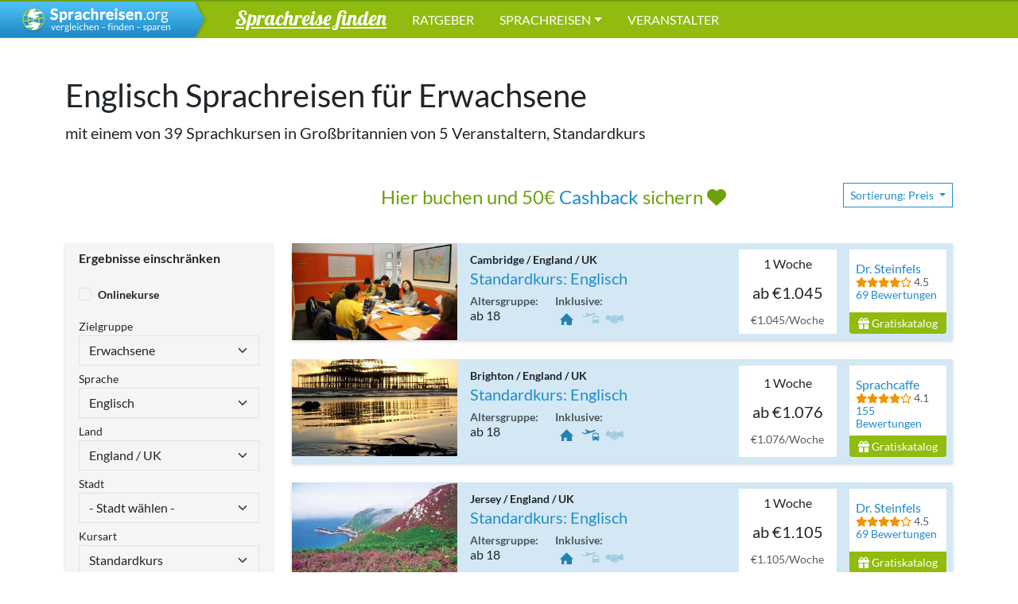

--- FILE ---
content_type: text/html; charset=utf-8
request_url: https://www.sprachreisen.org/kurse?page=3&sort=price&with_audience=Erwachsene&with_country_code=GB&with_country_part=&with_language=Englisch&with_type=Standardkurs
body_size: 8385
content:
<!doctype html>
<html lang='de'>
  <head>
    <meta charset='utf-8'>
    <meta name='viewport' content='width=device-width, initial-scale=1.0, shrink-to-fit=no'>
    <title>  Suchergebnisse Sprachreisen: Erwachsene, Großbritannien, Englisch, Standardkurs
</title>
    <link rel="icon" type="image/x-icon" href="https://www.sprachreisen.org/assets/favicon-d972588bf424a710910864efdf1b06ed3c02c07d635c64526074da8e4311d1e9.ico" />
<meta name="turbo-prefetch" content="false">
<meta name="description" content="  Übersichtliche Darstellung von Sprachreisen und Sprachkursen. Sofort kostengünstig buchbar.
  Vergleich der unterschiedlichen Sprachreiseanbieter.
 ">
<meta name='keywords' content="Sprachreisen, Buchen, Vergleich, Sprachreisenvergleich, Sprachreisevergleich, vergleichen, Fremdsprachen, Sprache und Freizeit, Englischkurs, Auslandssprachreise, Malta, Jugendsprachreise, Erwachsenensprachreise">


    <script>
  window.AK_TRACKING_GA_ID = 'G-26EKPNPE5Y'
  window.AK_TRACKING_MT_ID = '3'
</script>
<script src='https://ga.jspm.io/npm:es-module-shims@1.10.0/dist/es-module-shims.js' async></script>
<script type="importmap" data-turbo-track="reload">{
  "imports": {
    "application": "https://www.sprachreisen.org/assets/application-b9f79c8608b30974e747a786f28431fdc69d0bff6ff765edce66ed45b72f14dd.js",
    "@popperjs/core": "https://www.sprachreisen.org/assets/@popperjs--core--esm-a1515646af36361b23d75c43f54e72ac986596697270bac2481908052f6075ba.js",
    "bootstrap": "https://www.sprachreisen.org/assets/bootstrap--dist--js--bootstrap.esm.min-1bfc7246a08628c4c70053ed86ae847230c1e458ac9b218f31d3da7f877b83de.js",
    "@hotwired/turbo-rails": "https://www.sprachreisen.org/assets/turbo.min-fae9c4e1bc87126a66956a7859eaa668c544666fcbe232338d4e6385afaec885.js",
    "@hotwired/stimulus": "https://www.sprachreisen.org/assets/stimulus.min-e8cfb761be82b8ca2cf6c91a8339785ac694a56108a27268f0769b3edbb50bf8.js",
    "@hotwired/stimulus-loading": "https://www.sprachreisen.org/assets/stimulus-loading-3576ce92b149ad5d6959438c6f291e2426c86df3b874c525b30faad51b0d96b3.js",
    "vanillajs-datepicker": "https://cdn.jsdelivr.net/npm/vanillajs-datepicker/+esm",
    "js-cookie": "https://www.sprachreisen.org/assets/js-cookie-684540f8943b7d192b6d4d6971a77c14265addcb6e2f8d3342fa0fc31075e22a.js",
    "src/clickTracking": "https://www.sprachreisen.org/assets/src/clickTracking-ef1d3c7bfdf13d9c1ade53030127496e1cf0a04c10277a4f3ebcf25250c2c386.js",
    "src/google_analytics": "https://www.sprachreisen.org/assets/src/google_analytics-9f0a70e1b8452774e7d88b7ffe71910ea50d0f9219f24cc20a2ee3d790c56f72.js",
    "src/helper": "https://www.sprachreisen.org/assets/src/helper-81f6b03cb7c0413b74f385f4c25da04ee260fb20c40d03425b891588df104149.js",
    "src/matomo_tracker": "https://www.sprachreisen.org/assets/src/matomo_tracker-149211f805fa7c7f788e7a38dc48d8fa8154b665b6ee927a6fb8584d3b76f794.js",
    "src/sessionStorage": "https://www.sprachreisen.org/assets/src/sessionStorage-d82fb539b08b286413b89d8faee779334ec5b1d8c62eb2e04b03b38b2c2ad34e.js",
    "src/utils": "https://www.sprachreisen.org/assets/src/utils-a195f7146cad85e0e12ccb8b5ebd8f01741aed3797badc4c1950811b903a2bab.js",
    "controllers/application": "https://www.sprachreisen.org/assets/controllers/application-368d98631bccbf2349e0d4f8269afb3fe9625118341966de054759d96ea86c7e.js",
    "controllers/banner_controller": "https://www.sprachreisen.org/assets/controllers/banner_controller-62388aadb8e4696e71c6b098eeb7c20e375caaaa9326fd9fbf4739e959e47e99.js",
    "controllers/bookings_controller": "https://www.sprachreisen.org/assets/controllers/bookings_controller-ad779486df43fdd121b90d60396a5d89fe06f21c8d88ec83b64be14f369c9c7c.js",
    "controllers/calculator_controller": "https://www.sprachreisen.org/assets/controllers/calculator_controller-6a3c6a7424c5afc62ba87a4a123f79ac6d2ee9119c5caa626d08f3339ee43c07.js",
    "controllers/course_form_controller": "https://www.sprachreisen.org/assets/controllers/course_form_controller-f10a2d1b0b8959a47b1fca094cc99d4ea16dd3dc3334581db6aadb106e61ab58.js",
    "controllers/course_offers_updates_controller": "https://www.sprachreisen.org/assets/controllers/course_offers_updates_controller-658dfbd8ed47930e8ff1713d66b6876a844bb3cbdf2a91302b2fadbff0836186.js",
    "controllers/datepicker_controller": "https://www.sprachreisen.org/assets/controllers/datepicker_controller-4d169a042b9b4423166ad1c302ffaad2f8e053dbbe43ce5652f34ec54941e48b.js",
    "controllers/faceted_browsing_controller": "https://www.sprachreisen.org/assets/controllers/faceted_browsing_controller-ef58f0478d8d43a701364f8d8f6aaa38f65c63df877db2e5434f2e88bdaf9415.js",
    "controllers": "https://www.sprachreisen.org/assets/controllers/index-19afdb037f3d25015cc51bbe039fe74ab9df8a3262ed6f8efc8f657890b728d0.js",
    "controllers/marketing_controller": "https://www.sprachreisen.org/assets/controllers/marketing_controller-e5081f7cc006b432e4e0312d232526fd5c94ea78892d55009670f28acb47612d.js",
    "controllers/react_app_loader_controller": "https://www.sprachreisen.org/assets/controllers/react_app_loader_controller-65f719715d7f7d469086778462ff466d51adb1fa787e1e108ec348590a3e1dd0.js",
    "external/ak_banner_service_client": "https://www.sprachreisen.org/assets/external/ak_banner_service_client-33345f4a6a74822c0b3e8b2456391cb024322a2b719335f601d14e2101b3c58b.js",
    "external/react_app_loader": "https://www.sprachreisen.org/assets/external/react_app_loader-5e4744d3832988f2318d06075b7cc7e7dce9593f8444410725bd06d35b61d625.js"
  }
}</script>
<link rel="modulepreload" href="https://www.sprachreisen.org/assets/application-b9f79c8608b30974e747a786f28431fdc69d0bff6ff765edce66ed45b72f14dd.js">
<link rel="modulepreload" href="https://www.sprachreisen.org/assets/@popperjs--core--esm-a1515646af36361b23d75c43f54e72ac986596697270bac2481908052f6075ba.js">
<link rel="modulepreload" href="https://www.sprachreisen.org/assets/bootstrap--dist--js--bootstrap.esm.min-1bfc7246a08628c4c70053ed86ae847230c1e458ac9b218f31d3da7f877b83de.js">
<link rel="modulepreload" href="https://www.sprachreisen.org/assets/turbo.min-fae9c4e1bc87126a66956a7859eaa668c544666fcbe232338d4e6385afaec885.js">
<link rel="modulepreload" href="https://www.sprachreisen.org/assets/stimulus.min-e8cfb761be82b8ca2cf6c91a8339785ac694a56108a27268f0769b3edbb50bf8.js">
<link rel="modulepreload" href="https://www.sprachreisen.org/assets/stimulus-loading-3576ce92b149ad5d6959438c6f291e2426c86df3b874c525b30faad51b0d96b3.js">
<link rel="modulepreload" href="https://www.sprachreisen.org/assets/js-cookie-684540f8943b7d192b6d4d6971a77c14265addcb6e2f8d3342fa0fc31075e22a.js">
<link rel="modulepreload" href="https://www.sprachreisen.org/assets/src/clickTracking-ef1d3c7bfdf13d9c1ade53030127496e1cf0a04c10277a4f3ebcf25250c2c386.js">
<link rel="modulepreload" href="https://www.sprachreisen.org/assets/src/google_analytics-9f0a70e1b8452774e7d88b7ffe71910ea50d0f9219f24cc20a2ee3d790c56f72.js">
<link rel="modulepreload" href="https://www.sprachreisen.org/assets/src/helper-81f6b03cb7c0413b74f385f4c25da04ee260fb20c40d03425b891588df104149.js">
<link rel="modulepreload" href="https://www.sprachreisen.org/assets/src/matomo_tracker-149211f805fa7c7f788e7a38dc48d8fa8154b665b6ee927a6fb8584d3b76f794.js">
<link rel="modulepreload" href="https://www.sprachreisen.org/assets/src/sessionStorage-d82fb539b08b286413b89d8faee779334ec5b1d8c62eb2e04b03b38b2c2ad34e.js">
<link rel="modulepreload" href="https://www.sprachreisen.org/assets/src/utils-a195f7146cad85e0e12ccb8b5ebd8f01741aed3797badc4c1950811b903a2bab.js">
<script type="module">import "application"</script>

    <meta name='author' content=''>
    <link rel="stylesheet" href="https://www.sprachreisen.org/assets/application-1cfcb173923d3740cc6d8e4da55d53e29a34bd4025973f8e5317508af77dc360.css" media="all" data-turbo-track="true" />
    <meta name="csrf-param" content="authenticity_token" />
<meta name="csrf-token" content="oWHjAF8K9Hol3G4CqCl4Sdf1g5bHHPDKlqwAPcyjGkh0Grmc8d3pCKqesl_Bv5tS6N_qU9uoW_9cwJebqh6JYw" />
    
  </head>
  <body class='app-page'>
    <div id='wrap'>
      <nav class='navbar navbar-dark navbar-spr-ng navbar-expand-lg' role='navigation'>
  <a class="navbar-brand" href="/">
    <img class="d-md-none" src="https://www.sprachreisen.org/assets/logo-sprachreisen-sm-bfca6ad2157cbb115dbae69d65ff21566342c8041fdc251fc7983baf8c32ef79.png" />
    <img class="d-none d-md-block" src="https://www.sprachreisen.org/assets/logo-sprachreisen-9bd6a05f19c61e3329fd7e7ee318f7c7f03641e307a3fc09d581eb7ecb9f6ae0.png" />
</a>
  <ul class='nav navbar-nav'>
    <li class='nav-interact-li nav-item '>
      <a class='interact-toggle nav-link'
         aria-expanded="false"
         aria-controls="nav-interact"
         data-bs-toggle='collapse' href='#nav-interact' role='button'>
        Sprachreise finden
      </a>
    </li>
  </ul>

  <button class="navbar-toggler" type="button" data-bs-toggle="collapse" data-bs-target="#navigation-main" aria-controls="navigation-main" aria-expanded="false" aria-label="Toggle navigation">
    <span class="navbar-toggler-icon"></span>
  </button>

  <div class='collapse navbar-collapse' id='navigation-main'>
    <ul class='nav navbar-nav nav-uppercase me-auto'>
      <li class="nav-uppercase nav-item ">
        <a class="nav-link" href="/sprachreisenratgeber">Ratgeber</a>
      </li>
        <li class='nav-dropdown nav-item dropdown '>
    <a class="nav-link dropdown-toggle" data-toggle="dropdown" href="#">Sprachreisen</a>
    <div class='nav-dropdown-content dropdown-menu'>
          <a class="NAV-LNK dropdown-item" href="/h/sprachreisen-england">Sprachreisen England</a>
          <a class="NAV-LNK dropdown-item" href="/h/sprachreisen-malta">Sprachreisen Malta</a>
          <a class="NAV-LNK dropdown-item" href="/h/sprachreisen-usa">Sprachreisen USA</a>
        <div class='dropdown-divider'></div>
        <a class="NAV-LNK dropdown-item" href="/sprachreisen_laender">Weitere Länder</a>
    </div>
  </li>

      <li class="nav-item ">
        <a class="nav-link" href="/veranstalter">Veranstalter</a>
      </li>
    </ul>

  </div>
</nav>
<div class='nav-interact collapse ' id='nav-interact'>
  <div class='inner'>
    <div class='container'>
      <form class="form form-nav" action="/kurse" accept-charset="UTF-8" method="get">
        <label class='question d-block mb-1'>
          Welche Sprache möchtest du lernen?
        </label>
        <fieldset>
          <div class="col-12">
            <select name="with_country_code" id="with_country_code" class="form-select"><option value="GBEngland">England / UK</option>
<option value="MT">Malta</option>
<option value="ES">Spain</option>
<option value="FR">France</option>
<option value="US">USA</option>
<option value="IE">Ireland</option>
<option value="CA">Canada</option>
<option value="AU">Australia</option>
<option value="AR">Argentina</option>
<option value="BO">Bolivia</option>
<option value="BR">Brazil</option>
<option value="CN">China</option>
<option value="CR">Costa Rica</option>
<option value="CU">Cuba</option>
<option value="DK">Denmark</option>
<option value="DE">Germany</option>
<option value="GR">Greece</option>
<option value="IT">Italy</option>
<option value="JP">Japan</option>
<option value="MX">Mexico</option>
<option value="MA">Morocco</option>
<option value="NL">Netherlands</option>
<option value="NZ">New Zealand</option>
<option value="PT">Portugal</option>
<option value="RU">Russland</option>
<option value="GBSchottland">Schottland / UK</option>
<option value="SG">Singapore</option>
<option value="ZA">South Africa</option>
<option value="KR">South Korea</option>
<option value="TR">Türkiye</option></select>
          </div>
          <div class="col-12">
            <select name="with_audience" id="with_audience" class="form-select"><option value="Junioren">Junioren</option>
<option value="Jugendliche">Jugendliche</option>
<option selected="selected" value="Erwachsene">Erwachsene</option>
<option value="Best-Agers(50+)">Best-Agers(50+)</option></select>
          </div>
          <div class="col-12">
            <select name="with_language" id="with_language" class="form-select"><option value="Chinesisch">Chinesisch</option>
<option selected="selected" value="Englisch">Englisch</option>
<option value="Franzoesisch">Französisch</option>
<option value="Griechisch">Griechisch</option>
<option value="Italienisch">Italienisch</option>
<option value="Japanisch">Japanisch</option>
<option value="Portugiesisch">Portugiesisch</option>
<option value="Russisch">Russisch</option>
<option value="Spanisch">Spanisch</option></select>
          </div>
          <div class="col-12">
            <button name="button" type="submit" class="LP-LNK btn btn-outline-light white hover-primary">Jetzt ansehen!</button>
          </div>
        </fieldset>
</form>    </div>
  </div>
</div>


      <div class='alert hidden-details'>
  <a class="close" data-bs-dismiss="alert">&#215;</a>
</div>

      
<div class='container'>
  <div class="page-header">
      <h1>
        Englisch Sprachreisen für Erwachsene
      </h1>
      <p class="lead">
        mit einem von 39 Sprachkursen in Großbritannien von 5 Veranstaltern, Standardkurs
      </p>
  </div>
  <div class='d-lg-none'>
    <div class='faceted-short'>
  <form id="faceted-browsing" action="/kurse" accept-charset="UTF-8" method="get">
    <input type='hidden' name='sort' id='hidden-sort' value=price />
    <div class='form-group'>
      <select name="with_audience" id="with_audience" class="form-control" onchange="this.form.submit();"><option value="">Auswahl Zielgruppe</option><option value="Junioren">Junioren</option>
<option value="Jugendliche">Jugendliche</option>
<option selected="selected" value="Erwachsene">Erwachsene</option>
<option value="Best-Agers(50+)">Best-Agers(50+)</option></select>
    </div>
    <div class='form-group'>
      <select name="with_language" id="with_language" class="form-control" onchange="this.form.submit();"><option value="">Auswahl Sprache</option><option value="Chinesisch">Chinesisch</option>
<option selected="selected" value="Englisch">Englisch</option>
<option value="Franzoesisch">Französisch</option>
<option value="Griechisch">Griechisch</option>
<option value="Italienisch">Italienisch</option>
<option value="Japanisch">Japanisch</option>
<option value="Portugiesisch">Portugiesisch</option>
<option value="Russisch">Russisch</option>
<option value="Spanisch">Spanisch</option></select>
    </div>
    <div class='form-group'>
      <select name="with_country_code" id="with_country_code" onchange="this.form.submit();" class="form-control"><option value="">Auswahl Land</option><option value="GBEngland">England / UK</option>
<option value="MT">Malta</option>
<option value="ES">Spain</option>
<option value="FR">France</option>
<option value="US">USA</option>
<option value="IE">Ireland</option>
<option value="CA">Canada</option>
<option value="AU">Australia</option>
<option value="AR">Argentina</option>
<option value="BO">Bolivia</option>
<option value="BR">Brazil</option>
<option value="CN">China</option>
<option value="CR">Costa Rica</option>
<option value="CU">Cuba</option>
<option value="DK">Denmark</option>
<option value="DE">Germany</option>
<option value="GR">Greece</option>
<option value="IT">Italy</option>
<option value="JP">Japan</option>
<option value="MX">Mexico</option>
<option value="MA">Morocco</option>
<option value="NL">Netherlands</option>
<option value="NZ">New Zealand</option>
<option value="PT">Portugal</option>
<option value="RU">Russland</option>
<option value="GBSchottland">Schottland / UK</option>
<option value="SG">Singapore</option>
<option value="ZA">South Africa</option>
<option value="KR">South Korea</option>
<option value="TR">Türkiye</option></select>
    </div>
    <div class='form-group'>
      <select name="with_course_type" id="with_course_type" class="form-control" onchange="this.form.submit();"><option value="">Auswahl Kursart</option><option value="Standardkurs">Standardkurs</option>
<option value="Intensivkurs">Intensivkurs</option>
<option value="Business-Sprachkurs">Business-Sprachkurs</option>
<option value="ABI-Vorbereitungskurs">ABI-Vorbereitungskurs</option>
<option value="Sprache+Freizeit">Sprache+Freizeit</option>
<option value="Examensvorbereitung">Examensvorbereitung</option></select>
    </div>
    <noscript>
      <input type='submit'>
    </noscript>
</form></div>

  </div>
</div>
<div class='container'>
  <div class='row'>
    <div class='col-md-8 col-lg-9 mb-4'>
      <aside class='cashback-badge'>
  <p>
  Hier buchen und 50€
  <a href="/static/cashback">Cashback</a>
  sichern
    <i class='fas fa-heart'> </i>
  </p>
</aside>

    </div>

    <div class='col-md-4 col-lg-auto ms-auto flex-shrink-1'>
      <div class='course-sort dropdown mb-4 mb-lg-0 d-grid'>
        <button class="btn btn-outline-primary btn-sm dropdown-toggle" type="button" id="course-sort-dropdown" data-bs-toggle="dropdown" aria-haspopup="true" aria-expanded="true">
          <span>Sortierung: Preis</span>
          <div class="caret pull-right"></div>
        </button>
        <ul class="dropdown-menu" aria-labelledby="course-sort-dropdown">
          <a class="dropdown-item" href="/kurse?sort=popular&amp;with_audience=Erwachsene&amp;with_country_code=GB&amp;with_language=Englisch&amp;with_type=Standardkurs">Beliebtheit</a>
          <a class="dropdown-item active" href="#">Preis</a>
          <a class="dropdown-item" href="/kurse?sort=rating&amp;with_audience=Erwachsene&amp;with_country_code=GB&amp;with_language=Englisch&amp;with_type=Standardkurs">Bewertung</a>
        </ul>
      </div>
    </div>
  </div>
  <div class='row'>
    <div class='col-lg-3 d-none d-lg-block'>
      <aside class='faceted-selection'>
  <div class='faceted-heading h6'>Ergebnisse einschränken</div>

  <form class="form" id="faceted-browsing" data-controller="faceted-browsing" action="/kurse" accept-charset="UTF-8" method="get">
    <input type="hidden" name="sort" id="sort" value="price" autocomplete="off" />
    <fieldset class="mb-4">
    <div class='form-check'>
      <input type="checkbox" name="is_online" id="is_online" value="true" class="form-check-input" onchange="this.form.submit();" />
      <label for="online">Onlinekurse</label>
    </div>
    <div class='form-group'>
      <label for="with_audience">Zielgruppe</label>
      <select name="with_audience" id="with_audience" class="form-select" onchange="this.form.submit();" data-faceted-browsing-target="audience" data-action="faceted-browsing#updateForm"><option value="Junioren">Junioren</option>
<option value="Jugendliche">Jugendliche</option>
<option selected="selected" value="Erwachsene">Erwachsene</option>
<option value="Best-Agers(50+)">Best-Agers(50+)</option></select>
    </div>
    <div id='supervision-option' class="form-check collapse" data-faceted-browsing-target='supervision'>
      <input type="checkbox" name="with_supervision" id="with_supervision" value="true" class="form-check-input" onchange="this.form.submit();" />
      <label class="form-check-label" for="with_supervision">
        Betreute Reise möglich
</label>    </div>
    <div class='form-group'>
      <label for="with_language">Sprache</label>
        <select name="with_language" id="with_language" class="form-select" onchange="this.form.submit();"><option value="Chinesisch">Chinesisch</option>
<option selected="selected" value="Englisch">Englisch</option>
<option value="Franzoesisch">Französisch</option>
<option value="Griechisch">Griechisch</option>
<option value="Italienisch">Italienisch</option>
<option value="Japanisch">Japanisch</option>
<option value="Portugiesisch">Portugiesisch</option>
<option value="Russisch">Russisch</option>
<option value="Spanisch">Spanisch</option></select>
    </div>
    <div class='form-group'>
      <label for="with_country_code">Land</label>
        <select name="with_country_code" id="with_country_code" onchange="$(&quot;select#with_city&quot;).val(&quot;&quot;);  this.form.submit();" class="form-select"><option value="GBEngland">England / UK</option>
<option value="MT">Malta</option>
<option value="ES">Spain</option>
<option value="FR">France</option>
<option value="US">USA</option>
<option value="IE">Ireland</option>
<option value="CA">Canada</option>
<option value="AU">Australia</option>
<option value="AR">Argentina</option>
<option value="BO">Bolivia</option>
<option value="BR">Brazil</option>
<option value="CN">China</option>
<option value="CR">Costa Rica</option>
<option value="CU">Cuba</option>
<option value="DK">Denmark</option>
<option value="DE">Germany</option>
<option value="GR">Greece</option>
<option value="IT">Italy</option>
<option value="JP">Japan</option>
<option value="MX">Mexico</option>
<option value="MA">Morocco</option>
<option value="NL">Netherlands</option>
<option value="NZ">New Zealand</option>
<option value="PT">Portugal</option>
<option value="RU">Russland</option>
<option value="GBSchottland">Schottland / UK</option>
<option value="SG">Singapore</option>
<option value="ZA">South Africa</option>
<option value="KR">South Korea</option>
<option value="TR">Türkiye</option></select>
    </div>
    <div class='form-group'>
        <label for="with_city">Stadt</label>
          <select name="with_city" id="with_city" class="form-select" onchange="this.form.submit();"><option value="">- Stadt wählen -</option></select>
    </div>
    <div class='form-group'>
      <label for="with_type">Kursart</label>
      <select name="with_type" id="with_type" class="form-select" onchange="this.form.submit();"><option value="">- Kursart wählen -</option><option selected="selected" value="Standardkurs">Standardkurs</option>
<option value="Intensivkurs">Intensivkurs</option>
<option value="Business-Sprachkurs">Business-Sprachkurs</option>
<option value="ABI-Vorbereitungskurs">ABI-Vorbereitungskurs</option>
<option value="Sprache+Freizeit">Sprache+Freizeit</option>
<option value="Examensvorbereitung">Examensvorbereitung</option></select>
    </div>
    </fieldset>
    <div class='form-check'>
      <input type="checkbox" name="has_accomodation" id="has_accomodation" value="true" class="form-check-input" onchange="this.form.submit();" />
      <label class="form-check-label" for="has_accomodation">
        inklusive Unterkunft
</label>    </div>
    <div class='form-check'>
      <input type="checkbox" name="has_arrival" id="has_arrival" value="true" class="form-check-input" onchange="this.form.submit();" />
      <label class="form-check-label" for="has_arrival">
        inklusive Flug/Bus/Bahn
</label>    </div>
    <div class='form-check'>
      <input type="checkbox" name="has_educational_leave" id="has_educational_leave" value="true" class="form-check-input" onchange="this.form.submit();" />
      <label class="form-check-label" for="has_educational_leave">
        anerkannt als Bildungsurlaub
</label>    </div>
    <noscript>
      <input type='submit'>
    </noscript>
</form></aside>

    </div>
    <div class='col-lg-9'>
      <div class="row row-cols-1 row-cols-md-2 row-cols-xl-1">

        

          <div class="col mb-4">
              <div class="course-block card h-100 ">
    <div class="card-body p-0 row g-0 align-items-between align-items-xl-stretch flex-xl-nowrap">
      <div class="col-12 col-xl-3">
        <img class="card-img" src="https://www.sprachreisen.org/system/assets/data/000/002/023/large/Sprachschule_Cambridge_Sprachkurs_Erwachsene_Dr.Steinfels.jpg?1543596825" />
      </div>
      <div class="course-facts col-12 col-xl-auto me-xl-auto px-3 py-2 flex-shrink-1">
        <strong class='small location'>
          Cambridge /
England / UK

          
        </strong><br>
        <span class='course-name h5'>
          <a href="/kurse/5919">Standardkurs: Englisch</a>
        </span>
        <br>
        <dl class='key-facts mb-0 lh-sm'>
          <dt class="small">Altersgruppe:</dt>
          <dd class="mb-0">ab 18</dd>
            <dt class="small">Inklusive:</dt>
            <dd class='mb-0 included_elements'><div class="icon-accomodation active"></div><div class="icon-transportation inactive"></div><div class="icon-activity inactive"></div></dd>
        </dl>
      </div>
      <div class="course-price col-6 col-xl-2 lh-1 py-2 ps-3 pe-2 p-xl-2 d-flex flex-column justify-content-stretch">
        <div class="text-center p-2 bg-white d-flex flex-column justify-content-center flex-grow-1">
  <span>
    1 Woche
  </span>
  <br>
  <span class='money h5 mb-0'>
    ab €1.045
  </span><br>
  <small class='text-muted visible-lg'>
    €1.045/Woche
  </small>
</div>

      </div>
      <div class="organisation-block col-6 col-xl-2 py-2 ps-2 pe-3 p-xl-2 d-flex flex-column justify-content-stretch">
        <p class="lh-1 p-2 pt-xl-3 bg-white mb-0 flex-grow-1">
  <a href="/veranstalter/dr-steinfels">Dr. Steinfels</a>
  <br>
  <span class='organisation-rating'>
    <span class='rating-stars'>
      <i class="fas fa-star"> </i><i class="fas fa-star"> </i><i class="fas fa-star"> </i><i class="fas fa-star"> </i><i class="far fa-star"> </i> <small class="text text-muted"><span>4.5</span></small>
    </span><br>
    <small class='text-muted rating-count d-none d-lg-inline'>
      <a href="/veranstalter/dr-steinfels/bewertungen">69 Bewertungen</a>
    </small>
  </span>
</p>
<div class='d-grid'>
  <a class="btn btn-sm btn-catalog-order d-none d-xl-block" href="/apps/catalog_order?organisation_id=dr-steinfels&amp;redirect_uri=https%3A%2F%2Fwww.sprachreisen.org%2Fkurse%3Fpage%3D3%26sort%3Dprice%26with_audience%3DErwachsene%26with_country_code%3DGB%26with_country_part%3D%26with_language%3DEnglisch%26with_type%3DStandardkurs"><i class="fas fa-gift"></i>&nbsp;Gratiskatalog</a>
</div>

      </div>
    </div>
    <div class="card-footer px-3 pt-2 pb-3 d-xl-none d-grid">
      <a class="btn btn-sm btn-catalog-order" href="/apps/catalog_order?organisation_id=dr-steinfels&amp;redirect_uri=https%3A%2F%2Fwww.sprachreisen.org%2Fkurse%3Fpage%3D3%26sort%3Dprice%26with_audience%3DErwachsene%26with_country_code%3DGB%26with_country_part%3D%26with_language%3DEnglisch%26with_type%3DStandardkurs"><i class="fas fa-gift"></i>&nbsp;Gratiskatalog</a>
    </div>
  </div>

          </div>
          <div class="col mb-4">
              <div class="course-block card h-100 ">
    <div class="card-body p-0 row g-0 align-items-between align-items-xl-stretch flex-xl-nowrap">
      <div class="col-12 col-xl-3">
        <img class="card-img" src="https://www.sprachreisen.org/system/assets/data/000/001/768/large/Sprachcaffe_Sprachschule_Brighton_Pier.jpg?1543596647" />
      </div>
      <div class="course-facts col-12 col-xl-auto me-xl-auto px-3 py-2 flex-shrink-1">
        <strong class='small location'>
          Brighton /
England / UK

          
        </strong><br>
        <span class='course-name h5'>
          <a href="/kurse/5841">Standardkurs: Englisch</a>
        </span>
        <br>
        <dl class='key-facts mb-0 lh-sm'>
          <dt class="small">Altersgruppe:</dt>
          <dd class="mb-0">ab 18</dd>
            <dt class="small">Inklusive:</dt>
            <dd class='mb-0 included_elements'><div class="icon-accomodation active"></div><div class="icon-transportation active"></div><div class="icon-activity inactive"></div></dd>
        </dl>
      </div>
      <div class="course-price col-6 col-xl-2 lh-1 py-2 ps-3 pe-2 p-xl-2 d-flex flex-column justify-content-stretch">
        <div class="text-center p-2 bg-white d-flex flex-column justify-content-center flex-grow-1">
  <span>
    1 Woche
  </span>
  <br>
  <span class='money h5 mb-0'>
    ab €1.076
  </span><br>
  <small class='text-muted visible-lg'>
    €1.076/Woche
  </small>
</div>

      </div>
      <div class="organisation-block col-6 col-xl-2 py-2 ps-2 pe-3 p-xl-2 d-flex flex-column justify-content-stretch">
        <p class="lh-1 p-2 pt-xl-3 bg-white mb-0 flex-grow-1">
  <a href="/veranstalter/sprachcaffe">Sprachcaffe</a>
  <br>
  <span class='organisation-rating'>
    <span class='rating-stars'>
      <i class="fas fa-star"> </i><i class="fas fa-star"> </i><i class="fas fa-star"> </i><i class="fas fa-star"> </i><i class="far fa-star"> </i> <small class="text text-muted"><span>4.1</span></small>
    </span><br>
    <small class='text-muted rating-count d-none d-lg-inline'>
      <a href="/veranstalter/sprachcaffe/bewertungen">155 Bewertungen</a>
    </small>
  </span>
</p>
<div class='d-grid'>
  <a class="btn btn-sm btn-catalog-order d-none d-xl-block" href="/apps/catalog_order?organisation_id=sprachcaffe&amp;redirect_uri=https%3A%2F%2Fwww.sprachreisen.org%2Fkurse%3Fpage%3D3%26sort%3Dprice%26with_audience%3DErwachsene%26with_country_code%3DGB%26with_country_part%3D%26with_language%3DEnglisch%26with_type%3DStandardkurs"><i class="fas fa-gift"></i>&nbsp;Gratiskatalog</a>
</div>

      </div>
    </div>
    <div class="card-footer px-3 pt-2 pb-3 d-xl-none d-grid">
      <a class="btn btn-sm btn-catalog-order" href="/apps/catalog_order?organisation_id=sprachcaffe&amp;redirect_uri=https%3A%2F%2Fwww.sprachreisen.org%2Fkurse%3Fpage%3D3%26sort%3Dprice%26with_audience%3DErwachsene%26with_country_code%3DGB%26with_country_part%3D%26with_language%3DEnglisch%26with_type%3DStandardkurs"><i class="fas fa-gift"></i>&nbsp;Gratiskatalog</a>
    </div>
  </div>

          </div>
          <div class="col mb-4">
              <div class="course-block card h-100 ">
    <div class="card-body p-0 row g-0 align-items-between align-items-xl-stretch flex-xl-nowrap">
      <div class="col-12 col-xl-3">
        <img class="card-img" src="https://www.sprachreisen.org/system/assets/data/000/002/029/large/Sprachschule_Jersey_Sprachreisen_Dr.Steinfels.jpg?1543596827" />
      </div>
      <div class="course-facts col-12 col-xl-auto me-xl-auto px-3 py-2 flex-shrink-1">
        <strong class='small location'>
          Jersey /
England / UK

          
        </strong><br>
        <span class='course-name h5'>
          <a href="/kurse/5926">Standardkurs: Englisch</a>
        </span>
        <br>
        <dl class='key-facts mb-0 lh-sm'>
          <dt class="small">Altersgruppe:</dt>
          <dd class="mb-0">ab 18</dd>
            <dt class="small">Inklusive:</dt>
            <dd class='mb-0 included_elements'><div class="icon-accomodation active"></div><div class="icon-transportation inactive"></div><div class="icon-activity inactive"></div></dd>
        </dl>
      </div>
      <div class="course-price col-6 col-xl-2 lh-1 py-2 ps-3 pe-2 p-xl-2 d-flex flex-column justify-content-stretch">
        <div class="text-center p-2 bg-white d-flex flex-column justify-content-center flex-grow-1">
  <span>
    1 Woche
  </span>
  <br>
  <span class='money h5 mb-0'>
    ab €1.105
  </span><br>
  <small class='text-muted visible-lg'>
    €1.105/Woche
  </small>
</div>

      </div>
      <div class="organisation-block col-6 col-xl-2 py-2 ps-2 pe-3 p-xl-2 d-flex flex-column justify-content-stretch">
        <p class="lh-1 p-2 pt-xl-3 bg-white mb-0 flex-grow-1">
  <a href="/veranstalter/dr-steinfels">Dr. Steinfels</a>
  <br>
  <span class='organisation-rating'>
    <span class='rating-stars'>
      <i class="fas fa-star"> </i><i class="fas fa-star"> </i><i class="fas fa-star"> </i><i class="fas fa-star"> </i><i class="far fa-star"> </i> <small class="text text-muted"><span>4.5</span></small>
    </span><br>
    <small class='text-muted rating-count d-none d-lg-inline'>
      <a href="/veranstalter/dr-steinfels/bewertungen">69 Bewertungen</a>
    </small>
  </span>
</p>
<div class='d-grid'>
  <a class="btn btn-sm btn-catalog-order d-none d-xl-block" href="/apps/catalog_order?organisation_id=dr-steinfels&amp;redirect_uri=https%3A%2F%2Fwww.sprachreisen.org%2Fkurse%3Fpage%3D3%26sort%3Dprice%26with_audience%3DErwachsene%26with_country_code%3DGB%26with_country_part%3D%26with_language%3DEnglisch%26with_type%3DStandardkurs"><i class="fas fa-gift"></i>&nbsp;Gratiskatalog</a>
</div>

      </div>
    </div>
    <div class="card-footer px-3 pt-2 pb-3 d-xl-none d-grid">
      <a class="btn btn-sm btn-catalog-order" href="/apps/catalog_order?organisation_id=dr-steinfels&amp;redirect_uri=https%3A%2F%2Fwww.sprachreisen.org%2Fkurse%3Fpage%3D3%26sort%3Dprice%26with_audience%3DErwachsene%26with_country_code%3DGB%26with_country_part%3D%26with_language%3DEnglisch%26with_type%3DStandardkurs"><i class="fas fa-gift"></i>&nbsp;Gratiskatalog</a>
    </div>
  </div>

          </div>
          <div class="col mb-4">
              <div class="course-block card h-100 ">
    <div class="card-body p-0 row g-0 align-items-between align-items-xl-stretch flex-xl-nowrap">
      <div class="col-12 col-xl-3">
        <img class="card-img" src="https://www.sprachreisen.org/system/assets/data/000/002/400/large/EF_Sprachreise_Bournemouth.jpg?1605861518" />
      </div>
      <div class="course-facts col-12 col-xl-auto me-xl-auto px-3 py-2 flex-shrink-1">
        <strong class='small location'>
          Bournemouth /
England / UK

          
        </strong><br>
        <span class='course-name h5'>
          <a href="/kurse/6001">Sommerkurs </a>
        </span>
        <br>
        <dl class='key-facts mb-0 lh-sm'>
          <dt class="small">Altersgruppe:</dt>
          <dd class="mb-0">ab 18</dd>
            <dt class="small">Inklusive:</dt>
            <dd class='mb-0 included_elements'><div class="icon-accomodation active"></div><div class="icon-transportation inactive"></div><div class="icon-activity inactive"></div></dd>
        </dl>
      </div>
      <div class="course-price col-6 col-xl-2 lh-1 py-2 ps-3 pe-2 p-xl-2 d-flex flex-column justify-content-stretch">
        <div class="text-center p-2 bg-white d-flex flex-column justify-content-center flex-grow-1">
  <span>
    2 Wochen
  </span>
  <br>
  <span class='money h5 mb-0'>
    ab €1.105
  </span><br>
  <small class='text-muted visible-lg'>
    €552/Woche
  </small>
</div>

      </div>
      <div class="organisation-block col-6 col-xl-2 py-2 ps-2 pe-3 p-xl-2 d-flex flex-column justify-content-stretch">
        <p class="lh-1 p-2 pt-xl-3 bg-white mb-0 flex-grow-1">
  <a href="/veranstalter/ef">EF</a>
  <br>
  <span class='organisation-rating'>
    <span class='rating-stars'>
      <i class="fas fa-star"> </i><i class="fas fa-star"> </i><i class="fas fa-star"> </i><i class="fas fa-star"> </i><i class="far fa-star"> </i> <small class="text text-muted"><span>4.4</span></small>
    </span><br>
    <small class='text-muted rating-count d-none d-lg-inline'>
      <a href="/veranstalter/ef/bewertungen">687 Bewertungen</a>
    </small>
  </span>
</p>
<div class='d-grid'>
  <a class="btn btn-sm btn-catalog-order d-none d-xl-block" href="/apps/catalog_order?organisation_id=ef&amp;redirect_uri=https%3A%2F%2Fwww.sprachreisen.org%2Fkurse%3Fpage%3D3%26sort%3Dprice%26with_audience%3DErwachsene%26with_country_code%3DGB%26with_country_part%3D%26with_language%3DEnglisch%26with_type%3DStandardkurs"><i class="fas fa-gift"></i>&nbsp;Gratiskatalog</a>
</div>

      </div>
    </div>
    <div class="card-footer px-3 pt-2 pb-3 d-xl-none d-grid">
      <a class="btn btn-sm btn-catalog-order" href="/apps/catalog_order?organisation_id=ef&amp;redirect_uri=https%3A%2F%2Fwww.sprachreisen.org%2Fkurse%3Fpage%3D3%26sort%3Dprice%26with_audience%3DErwachsene%26with_country_code%3DGB%26with_country_part%3D%26with_language%3DEnglisch%26with_type%3DStandardkurs"><i class="fas fa-gift"></i>&nbsp;Gratiskatalog</a>
    </div>
  </div>

          </div>
          <div class="col mb-4">
              <div class="course-block card h-100 ">
    <div class="card-body p-0 row g-0 align-items-between align-items-xl-stretch flex-xl-nowrap">
      <div class="col-12 col-xl-3">
        <img class="card-img" src="https://www.sprachreisen.org/system/assets/data/000/002/027/large/Sprachschule_Edinburgh_Sprachkurs_Dr.Steinfels.jpg?1543596826" />
      </div>
      <div class="course-facts col-12 col-xl-auto me-xl-auto px-3 py-2 flex-shrink-1">
        <strong class='small location'>
          Edinburgh /
Schottland / UK

          
        </strong><br>
        <span class='course-name h5'>
          <a href="/kurse/5928">Standardkurs: Englisch</a>
        </span>
        <br>
        <dl class='key-facts mb-0 lh-sm'>
          <dt class="small">Altersgruppe:</dt>
          <dd class="mb-0">ab 18</dd>
            <dt class="small">Inklusive:</dt>
            <dd class='mb-0 included_elements'><div class="icon-accomodation active"></div><div class="icon-transportation inactive"></div><div class="icon-activity inactive"></div></dd>
        </dl>
      </div>
      <div class="course-price col-6 col-xl-2 lh-1 py-2 ps-3 pe-2 p-xl-2 d-flex flex-column justify-content-stretch">
        <div class="text-center p-2 bg-white d-flex flex-column justify-content-center flex-grow-1">
  <span>
    1 Woche
  </span>
  <br>
  <span class='money h5 mb-0'>
    ab €1.155
  </span><br>
  <small class='text-muted visible-lg'>
    €1.155/Woche
  </small>
</div>

      </div>
      <div class="organisation-block col-6 col-xl-2 py-2 ps-2 pe-3 p-xl-2 d-flex flex-column justify-content-stretch">
        <p class="lh-1 p-2 pt-xl-3 bg-white mb-0 flex-grow-1">
  <a href="/veranstalter/dr-steinfels">Dr. Steinfels</a>
  <br>
  <span class='organisation-rating'>
    <span class='rating-stars'>
      <i class="fas fa-star"> </i><i class="fas fa-star"> </i><i class="fas fa-star"> </i><i class="fas fa-star"> </i><i class="far fa-star"> </i> <small class="text text-muted"><span>4.5</span></small>
    </span><br>
    <small class='text-muted rating-count d-none d-lg-inline'>
      <a href="/veranstalter/dr-steinfels/bewertungen">69 Bewertungen</a>
    </small>
  </span>
</p>
<div class='d-grid'>
  <a class="btn btn-sm btn-catalog-order d-none d-xl-block" href="/apps/catalog_order?organisation_id=dr-steinfels&amp;redirect_uri=https%3A%2F%2Fwww.sprachreisen.org%2Fkurse%3Fpage%3D3%26sort%3Dprice%26with_audience%3DErwachsene%26with_country_code%3DGB%26with_country_part%3D%26with_language%3DEnglisch%26with_type%3DStandardkurs"><i class="fas fa-gift"></i>&nbsp;Gratiskatalog</a>
</div>

      </div>
    </div>
    <div class="card-footer px-3 pt-2 pb-3 d-xl-none d-grid">
      <a class="btn btn-sm btn-catalog-order" href="/apps/catalog_order?organisation_id=dr-steinfels&amp;redirect_uri=https%3A%2F%2Fwww.sprachreisen.org%2Fkurse%3Fpage%3D3%26sort%3Dprice%26with_audience%3DErwachsene%26with_country_code%3DGB%26with_country_part%3D%26with_language%3DEnglisch%26with_type%3DStandardkurs"><i class="fas fa-gift"></i>&nbsp;Gratiskatalog</a>
    </div>
  </div>

          </div>
          <div class="col mb-4">
              <div class="course-block card h-100 ">
    <div class="card-body p-0 row g-0 align-items-between align-items-xl-stretch flex-xl-nowrap">
      <div class="col-12 col-xl-3">
        <img class="card-img" src="https://www.sprachreisen.org/system/assets/data/000/001/600/large/BST_GB_filter_12.jpg?1543596394" />
      </div>
      <div class="course-facts col-12 col-xl-auto me-xl-auto px-3 py-2 flex-shrink-1">
        <strong class='small location'>
          Bristol /
England / UK

          
        </strong><br>
        <span class='course-name h5'>
          <a href="/kurse/5498">Hauptkurs</a>
        </span>
        <br>
        <dl class='key-facts mb-0 lh-sm'>
          <dt class="small">Altersgruppe:</dt>
          <dd class="mb-0">ab 18</dd>
            <dt class="small">Inklusive:</dt>
            <dd class='mb-0 included_elements'><div class="icon-accomodation active"></div><div class="icon-transportation inactive"></div><div class="icon-activity inactive"></div></dd>
        </dl>
      </div>
      <div class="course-price col-6 col-xl-2 lh-1 py-2 ps-3 pe-2 p-xl-2 d-flex flex-column justify-content-stretch">
        <div class="text-center p-2 bg-white d-flex flex-column justify-content-center flex-grow-1">
  <span>
    2 Wochen
  </span>
  <br>
  <span class='money h5 mb-0'>
    ab €1.265
  </span><br>
  <small class='text-muted visible-lg'>
    €632/Woche
  </small>
</div>

      </div>
      <div class="organisation-block col-6 col-xl-2 py-2 ps-2 pe-3 p-xl-2 d-flex flex-column justify-content-stretch">
        <p class="lh-1 p-2 pt-xl-3 bg-white mb-0 flex-grow-1">
  <a href="/veranstalter/ef">EF</a>
  <br>
  <span class='organisation-rating'>
    <span class='rating-stars'>
      <i class="fas fa-star"> </i><i class="fas fa-star"> </i><i class="fas fa-star"> </i><i class="fas fa-star"> </i><i class="far fa-star"> </i> <small class="text text-muted"><span>4.4</span></small>
    </span><br>
    <small class='text-muted rating-count d-none d-lg-inline'>
      <a href="/veranstalter/ef/bewertungen">687 Bewertungen</a>
    </small>
  </span>
</p>
<div class='d-grid'>
  <a class="btn btn-sm btn-catalog-order d-none d-xl-block" href="/apps/catalog_order?organisation_id=ef&amp;redirect_uri=https%3A%2F%2Fwww.sprachreisen.org%2Fkurse%3Fpage%3D3%26sort%3Dprice%26with_audience%3DErwachsene%26with_country_code%3DGB%26with_country_part%3D%26with_language%3DEnglisch%26with_type%3DStandardkurs"><i class="fas fa-gift"></i>&nbsp;Gratiskatalog</a>
</div>

      </div>
    </div>
    <div class="card-footer px-3 pt-2 pb-3 d-xl-none d-grid">
      <a class="btn btn-sm btn-catalog-order" href="/apps/catalog_order?organisation_id=ef&amp;redirect_uri=https%3A%2F%2Fwww.sprachreisen.org%2Fkurse%3Fpage%3D3%26sort%3Dprice%26with_audience%3DErwachsene%26with_country_code%3DGB%26with_country_part%3D%26with_language%3DEnglisch%26with_type%3DStandardkurs"><i class="fas fa-gift"></i>&nbsp;Gratiskatalog</a>
    </div>
  </div>

          </div>
          <div class="col mb-4">
              <div class="course-block card h-100 ">
    <div class="card-body p-0 row g-0 align-items-between align-items-xl-stretch flex-xl-nowrap">
      <div class="col-12 col-xl-3">
        <img class="card-img" src="https://www.sprachreisen.org/system/assets/data/000/001/634/large/Bournemouth.jpg?1543596504" />
      </div>
      <div class="course-facts col-12 col-xl-auto me-xl-auto px-3 py-2 flex-shrink-1">
        <strong class='small location'>
          Bournemouth /
England / UK

          
        </strong><br>
        <span class='course-name h5'>
          <a href="/kurse/5447">Hauptkurs  </a>
        </span>
        <br>
        <dl class='key-facts mb-0 lh-sm'>
          <dt class="small">Altersgruppe:</dt>
          <dd class="mb-0">ab 18</dd>
            <dt class="small">Inklusive:</dt>
            <dd class='mb-0 included_elements'><div class="icon-accomodation active"></div><div class="icon-transportation inactive"></div><div class="icon-activity inactive"></div></dd>
        </dl>
      </div>
      <div class="course-price col-6 col-xl-2 lh-1 py-2 ps-3 pe-2 p-xl-2 d-flex flex-column justify-content-stretch">
        <div class="text-center p-2 bg-white d-flex flex-column justify-content-center flex-grow-1">
  <span>
    2 Wochen
  </span>
  <br>
  <span class='money h5 mb-0'>
    ab €1.325
  </span><br>
  <small class='text-muted visible-lg'>
    €662/Woche
  </small>
</div>

      </div>
      <div class="organisation-block col-6 col-xl-2 py-2 ps-2 pe-3 p-xl-2 d-flex flex-column justify-content-stretch">
        <p class="lh-1 p-2 pt-xl-3 bg-white mb-0 flex-grow-1">
  <a href="/veranstalter/ef">EF</a>
  <br>
  <span class='organisation-rating'>
    <span class='rating-stars'>
      <i class="fas fa-star"> </i><i class="fas fa-star"> </i><i class="fas fa-star"> </i><i class="fas fa-star"> </i><i class="far fa-star"> </i> <small class="text text-muted"><span>4.4</span></small>
    </span><br>
    <small class='text-muted rating-count d-none d-lg-inline'>
      <a href="/veranstalter/ef/bewertungen">687 Bewertungen</a>
    </small>
  </span>
</p>
<div class='d-grid'>
  <a class="btn btn-sm btn-catalog-order d-none d-xl-block" href="/apps/catalog_order?organisation_id=ef&amp;redirect_uri=https%3A%2F%2Fwww.sprachreisen.org%2Fkurse%3Fpage%3D3%26sort%3Dprice%26with_audience%3DErwachsene%26with_country_code%3DGB%26with_country_part%3D%26with_language%3DEnglisch%26with_type%3DStandardkurs"><i class="fas fa-gift"></i>&nbsp;Gratiskatalog</a>
</div>

      </div>
    </div>
    <div class="card-footer px-3 pt-2 pb-3 d-xl-none d-grid">
      <a class="btn btn-sm btn-catalog-order" href="/apps/catalog_order?organisation_id=ef&amp;redirect_uri=https%3A%2F%2Fwww.sprachreisen.org%2Fkurse%3Fpage%3D3%26sort%3Dprice%26with_audience%3DErwachsene%26with_country_code%3DGB%26with_country_part%3D%26with_language%3DEnglisch%26with_type%3DStandardkurs"><i class="fas fa-gift"></i>&nbsp;Gratiskatalog</a>
    </div>
  </div>

          </div>
          <div class="col mb-4">
              <div class="course-block card h-100 ">
    <div class="card-body p-0 row g-0 align-items-between align-items-xl-stretch flex-xl-nowrap">
      <div class="col-12 col-xl-3">
        <img class="card-img" src="https://www.sprachreisen.org/system/assets/data/000/001/639/large/Manchester.jpg?1543596521" />
      </div>
      <div class="course-facts col-12 col-xl-auto me-xl-auto px-3 py-2 flex-shrink-1">
        <strong class='small location'>
          Manchester /
England / UK

          
        </strong><br>
        <span class='course-name h5'>
          <a href="/kurse/5473">Hauptkurs  </a>
        </span>
        <br>
        <dl class='key-facts mb-0 lh-sm'>
          <dt class="small">Altersgruppe:</dt>
          <dd class="mb-0">ab 18</dd>
            <dt class="small">Inklusive:</dt>
            <dd class='mb-0 included_elements'><div class="icon-accomodation active"></div><div class="icon-transportation inactive"></div><div class="icon-activity inactive"></div></dd>
        </dl>
      </div>
      <div class="course-price col-6 col-xl-2 lh-1 py-2 ps-3 pe-2 p-xl-2 d-flex flex-column justify-content-stretch">
        <div class="text-center p-2 bg-white d-flex flex-column justify-content-center flex-grow-1">
  <span>
    2 Wochen
  </span>
  <br>
  <span class='money h5 mb-0'>
    ab €1.425
  </span><br>
  <small class='text-muted visible-lg'>
    €712/Woche
  </small>
</div>

      </div>
      <div class="organisation-block col-6 col-xl-2 py-2 ps-2 pe-3 p-xl-2 d-flex flex-column justify-content-stretch">
        <p class="lh-1 p-2 pt-xl-3 bg-white mb-0 flex-grow-1">
  <a href="/veranstalter/ef">EF</a>
  <br>
  <span class='organisation-rating'>
    <span class='rating-stars'>
      <i class="fas fa-star"> </i><i class="fas fa-star"> </i><i class="fas fa-star"> </i><i class="fas fa-star"> </i><i class="far fa-star"> </i> <small class="text text-muted"><span>4.4</span></small>
    </span><br>
    <small class='text-muted rating-count d-none d-lg-inline'>
      <a href="/veranstalter/ef/bewertungen">687 Bewertungen</a>
    </small>
  </span>
</p>
<div class='d-grid'>
  <a class="btn btn-sm btn-catalog-order d-none d-xl-block" href="/apps/catalog_order?organisation_id=ef&amp;redirect_uri=https%3A%2F%2Fwww.sprachreisen.org%2Fkurse%3Fpage%3D3%26sort%3Dprice%26with_audience%3DErwachsene%26with_country_code%3DGB%26with_country_part%3D%26with_language%3DEnglisch%26with_type%3DStandardkurs"><i class="fas fa-gift"></i>&nbsp;Gratiskatalog</a>
</div>

      </div>
    </div>
    <div class="card-footer px-3 pt-2 pb-3 d-xl-none d-grid">
      <a class="btn btn-sm btn-catalog-order" href="/apps/catalog_order?organisation_id=ef&amp;redirect_uri=https%3A%2F%2Fwww.sprachreisen.org%2Fkurse%3Fpage%3D3%26sort%3Dprice%26with_audience%3DErwachsene%26with_country_code%3DGB%26with_country_part%3D%26with_language%3DEnglisch%26with_type%3DStandardkurs"><i class="fas fa-gift"></i>&nbsp;Gratiskatalog</a>
    </div>
  </div>

          </div>
          <div class="col mb-4">
              <div class="course-block card h-100 ">
    <div class="card-body p-0 row g-0 align-items-between align-items-xl-stretch flex-xl-nowrap">
      <div class="col-12 col-xl-3">
        <img class="card-img" src="https://www.sprachreisen.org/system/assets/data/000/001/580/large/ILSUKBRI104_rt4.jpg?1543596371" />
      </div>
      <div class="course-facts col-12 col-xl-auto me-xl-auto px-3 py-2 flex-shrink-1">
        <strong class='small location'>
          Brighton /
England / UK

          
        </strong><br>
        <span class='course-name h5'>
          <a href="/kurse/5997">Sommerkurs </a>
        </span>
        <br>
        <dl class='key-facts mb-0 lh-sm'>
          <dt class="small">Altersgruppe:</dt>
          <dd class="mb-0">ab 18</dd>
            <dt class="small">Inklusive:</dt>
            <dd class='mb-0 included_elements'><div class="icon-accomodation active"></div><div class="icon-transportation inactive"></div><div class="icon-activity inactive"></div></dd>
        </dl>
      </div>
      <div class="course-price col-6 col-xl-2 lh-1 py-2 ps-3 pe-2 p-xl-2 d-flex flex-column justify-content-stretch">
        <div class="text-center p-2 bg-white d-flex flex-column justify-content-center flex-grow-1">
  <span>
    2 Wochen
  </span>
  <br>
  <span class='money h5 mb-0'>
    ab €1.445
  </span><br>
  <small class='text-muted visible-lg'>
    €722/Woche
  </small>
</div>

      </div>
      <div class="organisation-block col-6 col-xl-2 py-2 ps-2 pe-3 p-xl-2 d-flex flex-column justify-content-stretch">
        <p class="lh-1 p-2 pt-xl-3 bg-white mb-0 flex-grow-1">
  <a href="/veranstalter/ef">EF</a>
  <br>
  <span class='organisation-rating'>
    <span class='rating-stars'>
      <i class="fas fa-star"> </i><i class="fas fa-star"> </i><i class="fas fa-star"> </i><i class="fas fa-star"> </i><i class="far fa-star"> </i> <small class="text text-muted"><span>4.4</span></small>
    </span><br>
    <small class='text-muted rating-count d-none d-lg-inline'>
      <a href="/veranstalter/ef/bewertungen">687 Bewertungen</a>
    </small>
  </span>
</p>
<div class='d-grid'>
  <a class="btn btn-sm btn-catalog-order d-none d-xl-block" href="/apps/catalog_order?organisation_id=ef&amp;redirect_uri=https%3A%2F%2Fwww.sprachreisen.org%2Fkurse%3Fpage%3D3%26sort%3Dprice%26with_audience%3DErwachsene%26with_country_code%3DGB%26with_country_part%3D%26with_language%3DEnglisch%26with_type%3DStandardkurs"><i class="fas fa-gift"></i>&nbsp;Gratiskatalog</a>
</div>

      </div>
    </div>
    <div class="card-footer px-3 pt-2 pb-3 d-xl-none d-grid">
      <a class="btn btn-sm btn-catalog-order" href="/apps/catalog_order?organisation_id=ef&amp;redirect_uri=https%3A%2F%2Fwww.sprachreisen.org%2Fkurse%3Fpage%3D3%26sort%3Dprice%26with_audience%3DErwachsene%26with_country_code%3DGB%26with_country_part%3D%26with_language%3DEnglisch%26with_type%3DStandardkurs"><i class="fas fa-gift"></i>&nbsp;Gratiskatalog</a>
    </div>
  </div>

          </div>
          <div class="col mb-4">
              <div class="course-block card h-100 ">
    <div class="card-body p-0 row g-0 align-items-between align-items-xl-stretch flex-xl-nowrap">
      <div class="col-12 col-xl-3">
        <img class="card-img" src="https://www.sprachreisen.org/system/assets/data/000/001/601/large/BST_GB_rt_18.jpg?1543596401" />
      </div>
      <div class="course-facts col-12 col-xl-auto me-xl-auto px-3 py-2 flex-shrink-1">
        <strong class='small location'>
          Bristol /
England / UK

          
        </strong><br>
        <span class='course-name h5'>
          <a href="/kurse/6003">Sommerkurs </a>
        </span>
        <br>
        <dl class='key-facts mb-0 lh-sm'>
          <dt class="small">Altersgruppe:</dt>
          <dd class="mb-0">ab 18</dd>
            <dt class="small">Inklusive:</dt>
            <dd class='mb-0 included_elements'><div class="icon-accomodation active"></div><div class="icon-transportation inactive"></div><div class="icon-activity inactive"></div></dd>
        </dl>
      </div>
      <div class="course-price col-6 col-xl-2 lh-1 py-2 ps-3 pe-2 p-xl-2 d-flex flex-column justify-content-stretch">
        <div class="text-center p-2 bg-white d-flex flex-column justify-content-center flex-grow-1">
  <span>
    2 Wochen
  </span>
  <br>
  <span class='money h5 mb-0'>
    ab €1.445
  </span><br>
  <small class='text-muted visible-lg'>
    €722/Woche
  </small>
</div>

      </div>
      <div class="organisation-block col-6 col-xl-2 py-2 ps-2 pe-3 p-xl-2 d-flex flex-column justify-content-stretch">
        <p class="lh-1 p-2 pt-xl-3 bg-white mb-0 flex-grow-1">
  <a href="/veranstalter/ef">EF</a>
  <br>
  <span class='organisation-rating'>
    <span class='rating-stars'>
      <i class="fas fa-star"> </i><i class="fas fa-star"> </i><i class="fas fa-star"> </i><i class="fas fa-star"> </i><i class="far fa-star"> </i> <small class="text text-muted"><span>4.4</span></small>
    </span><br>
    <small class='text-muted rating-count d-none d-lg-inline'>
      <a href="/veranstalter/ef/bewertungen">687 Bewertungen</a>
    </small>
  </span>
</p>
<div class='d-grid'>
  <a class="btn btn-sm btn-catalog-order d-none d-xl-block" href="/apps/catalog_order?organisation_id=ef&amp;redirect_uri=https%3A%2F%2Fwww.sprachreisen.org%2Fkurse%3Fpage%3D3%26sort%3Dprice%26with_audience%3DErwachsene%26with_country_code%3DGB%26with_country_part%3D%26with_language%3DEnglisch%26with_type%3DStandardkurs"><i class="fas fa-gift"></i>&nbsp;Gratiskatalog</a>
</div>

      </div>
    </div>
    <div class="card-footer px-3 pt-2 pb-3 d-xl-none d-grid">
      <a class="btn btn-sm btn-catalog-order" href="/apps/catalog_order?organisation_id=ef&amp;redirect_uri=https%3A%2F%2Fwww.sprachreisen.org%2Fkurse%3Fpage%3D3%26sort%3Dprice%26with_audience%3DErwachsene%26with_country_code%3DGB%26with_country_part%3D%26with_language%3DEnglisch%26with_type%3DStandardkurs"><i class="fas fa-gift"></i>&nbsp;Gratiskatalog</a>
    </div>
  </div>

          </div>
      </div>

      <nav><ul class="pagination"><li class="page-item"><a class="page-link" rel="prev" href="/kurse?page=2&amp;sort=price&amp;with_audience=Erwachsene&amp;with_country_code=GB&amp;with_country_part=&amp;with_language=Englisch&amp;with_type=Standardkurs">&larr;</a></li> <li class="page-item"><a class="page-link" href="/kurse?page=1&amp;sort=price&amp;with_audience=Erwachsene&amp;with_country_code=GB&amp;with_country_part=&amp;with_language=Englisch&amp;with_type=Standardkurs">1</a></li> <li class="page-item"><a class="page-link" rel="prev" href="/kurse?page=2&amp;sort=price&amp;with_audience=Erwachsene&amp;with_country_code=GB&amp;with_country_part=&amp;with_language=Englisch&amp;with_type=Standardkurs">2</a></li> <li class="page-item active"><span class="page-link">3</span></li> <li class="page-item"><a class="page-link" rel="next" href="/kurse?page=4&amp;sort=price&amp;with_audience=Erwachsene&amp;with_country_code=GB&amp;with_country_part=&amp;with_language=Englisch&amp;with_type=Standardkurs">4</a></li> <li class="page-item"><a class="page-link" rel="next" href="/kurse?page=4&amp;sort=price&amp;with_audience=Erwachsene&amp;with_country_code=GB&amp;with_country_part=&amp;with_language=Englisch&amp;with_type=Standardkurs">&rarr;</a></li></ul></nav>
    </div>
  </div>
</div>

    <div id='push'></div>
    </div>
    <footer id='footer'>
  <nav class="footer-nav">
    <div class="container">
  <aside class="row g-0 warum_buchen d-none d-lg-flex justify-content-center">
    <a class="siegel col-lg-3" href="/static/versprechen#preisgarantie">
      <div class="siegelwrap">
        <img width="34" height="30" src="https://www.sprachreisen.org/assets/siegel_preisgarantie-496f51718944bbb3d6e1df1eb54d7a6d8ed4790d5df8927e0be3090cbc36acba.png" />
        <span>Keiner ist günstiger</span><br>
        <span><strong>Preisgarantie</strong></span>
      </div>
</a>    <a class="siegel col-lg-3" href="/static/versprechen#keine_gebuehren">
      <div class="siegelwrap">
        <img width="34" height="30" src="https://www.sprachreisen.org/assets/siegel_keine-agenturgebuehr-9f969e59ed5b8df922b479df077c77118ae5635e37d42255f198bbcf34fa63ba.png" />
        <span>Wir sind fair</span>
        <span><strong>Keine Agenturgebühr</strong></span>
      </div>
</a>    <a class="siegel col-lg-3" href="/static/versprechen#unabhaengig">
      <div class="siegelwrap">
        <img width="34" height="30" src="https://www.sprachreisen.org/assets/siegel_unabhaengig-072b1ccc6c85494de92bcfc2d03788f966e3a40dfabf242cdc5064ae97da5d4c.png" />
        <span>Nur für euch da</span>
        <span><strong>100% unabhängig</strong></span>
      </div>
</a>      <!--<div class="siegelwrap">
        <img width="34" height="30" src="https://www.sprachreisen.org/assets/siegel_kostenlose-beratung-f6172bf1407c86bb0768ff9090957cd0c396572ea1b2607f1ca5a061fb0a50da.png" />
        <span>Sprich mit uns</span>
        <span><strong>Hier gratis Rückruf</strong></span>
      </div>-->
  </aside>
</div>

      <div class='p-5'>
        <div class='orga-logos'>
  <ul class='list-unstyled list-inline'>
    <li class="list-inline-item">
      <strong>Unsere Partner:</strong>
    </li>
      <li class="list-inline-item">
        <a href="/veranstalter/matthes"><img width="50" title="Jürgen Matthes Schülersprachreisen" src="https://www.sprachreisen.org/system/organisations/logos/000/000/006/thumb/matthes.jpg?1739444877" /></a>
      </li>
      <li class="list-inline-item">
        <a href="/veranstalter/studylingua"><img width="50" title="StudyLingua GmbH" src="https://www.sprachreisen.org/system/organisations/logos/000/000/016/thumb/studylingua.jpg?1739444879" /></a>
      </li>
      <li class="list-inline-item">
        <a href="/veranstalter/panke"><img width="50" title="Panke Sprachreisen GmbH" src="https://www.sprachreisen.org/system/organisations/logos/000/000/014/thumb/panke.jpg?1739444880" /></a>
      </li>
      <li class="list-inline-item">
        <a href="/veranstalter/dr-steinfels"><img width="50" title="Dr. Steinfels Sprachreisen GmbH" src="https://www.sprachreisen.org/system/organisations/logos/000/000/015/thumb/dr-steinfels.jpg?1739444880" /></a>
      </li>
      <li class="list-inline-item">
        <a href="/veranstalter/kaplan"><img width="50" title="Kaplan International English" src="https://www.sprachreisen.org/system/organisations/logos/000/000/021/thumb/kaplan.jpg?1739444878" /></a>
      </li>
      <li class="list-inline-item">
        <a href="/veranstalter/sprachcaffe"><img width="50" title="Sprachcaffe Reisen GmbH" src="https://www.sprachreisen.org/system/organisations/logos/000/000/011/thumb/sprachcaffe.jpg?1739444881" /></a>
      </li>
      <li class="list-inline-item">
        <a href="/veranstalter/kulturwerke"><img width="50" title="Kulturwerke Deutschland Sprachreisen GmbH" src="https://www.sprachreisen.org/system/organisations/logos/000/000/027/thumb/kulturwerke.jpg?1739444882" /></a>
      </li>
      <li class="list-inline-item">
        <a href="/veranstalter/ist"><img width="50" title="iSt In­ter­na­tio­na­le Sprach- und Stu­di­en­rei­sen GmbH" src="https://www.sprachreisen.org/system/organisations/logos/000/000/018/thumb/ist.jpg?1739444887" /></a>
      </li>
      <li class="list-inline-item">
        <a href="/veranstalter/ef"><img width="50" title="EF Education (Deutschland) GmbH" src="https://www.sprachreisen.org/system/organisations/logos/000/000/002/thumb/ef.jpg?1739444888" /></a>
      </li>
  </ul>
</div>

      </div>
    <ul class="mb-0">
      <li>
        <a title="Sprachreisen" href="/">Sprachreisen</a>
      </li>
      <li>
        <a href="/static/impressum">Impressum</a>
      </li>
      <li>
        <a href="/static/agb">AGB</a>
      </li>
      <li>
        <a href="/static/datenschutz">Datenschutz</a>
      </li>
      <li>
        <a href="/static/bildnachweise">Bildnachweise</a>
      </li>
      <li>
      <a href="/static/cashback">Cashback</a>
      </li>
      <li>
        <a href="/static/about_us">Über uns</a>
      </li>
    </ul>
  </nav>
</footer>

  </body>
</html>



--- FILE ---
content_type: text/javascript
request_url: https://www.sprachreisen.org/assets/bootstrap--dist--js--bootstrap.esm.min-1bfc7246a08628c4c70053ed86ae847230c1e458ac9b218f31d3da7f877b83de.js
body_size: 16624
content:
// bootstrap/dist/js/bootstrap.esm.min@5.3.3 downloaded from https://ga.jspm.io/npm:bootstrap@5.3.3/dist/js/bootstrap.esm.min.js

import*as s from"@popperjs/core";const a=new Map,l={set(s,l,c){a.has(s)||a.set(s,new Map);const h=a.get(s);h.has(l)||0===h.size?h.set(l,c):console.error(`Bootstrap doesn't allow more than one instance per element. Bound instance: ${Array.from(h.keys())[0]}.`)},get:(s,l)=>a.has(s)&&a.get(s).get(l)||null,remove(s,l){if(!a.has(s))return;const c=a.get(s);c.delete(l),0===c.size&&a.delete(s)}},c="transitionend",parseSelector=s=>(s&&window.CSS&&window.CSS.escape&&(s=s.replace(/#([^\s"#']+)/g,((s,a)=>`#${CSS.escape(a)}`))),s),toType=s=>null==s?`${s}`:Object.prototype.toString.call(s).match(/\s([a-z]+)/i)[1].toLowerCase(),getUID=s=>{do{s+=Math.floor(1e6*Math.random())}while(document.getElementById(s));return s},getTransitionDurationFromElement=s=>{if(!s)return 0;let{transitionDuration:a,transitionDelay:l}=window.getComputedStyle(s);const c=Number.parseFloat(a),h=Number.parseFloat(l);return c||h?(a=a.split(",")[0],l=l.split(",")[0],1e3*(Number.parseFloat(a)+Number.parseFloat(l))):0},triggerTransitionEnd=s=>{s.dispatchEvent(new Event(c))},isElement=s=>!(!s||"object"!=typeof s)&&(void 0!==s.jquery&&(s=s[0]),void 0!==s.nodeType),getElement=s=>isElement(s)?s.jquery?s[0]:s:"string"==typeof s&&s.length>0?document.querySelector(parseSelector(s)):null,isVisible=s=>{if(!isElement(s)||0===s.getClientRects().length)return!1;const a="visible"===getComputedStyle(s).getPropertyValue("visibility"),l=s.closest("details:not([open])");if(!l)return a;if(l!==s){const a=s.closest("summary");if(a&&a.parentNode!==l)return!1;if(null===a)return!1}return a},isDisabled=s=>!s||s.nodeType!==Node.ELEMENT_NODE||!!s.classList.contains("disabled")||(void 0!==s.disabled?s.disabled:s.hasAttribute("disabled")&&"false"!==s.getAttribute("disabled")),findShadowRoot=s=>{if(!document.documentElement.attachShadow)return null;if("function"==typeof s.getRootNode){const a=s.getRootNode();return a instanceof ShadowRoot?a:null}return s instanceof ShadowRoot?s:s.parentNode?findShadowRoot(s.parentNode):null},noop=()=>{},reflow=s=>{s.offsetHeight},getjQuery=()=>window.jQuery&&!document.body.hasAttribute("data-bs-no-jquery")?window.jQuery:null,h=[],onDOMContentLoaded=s=>{"loading"===document.readyState?(h.length||document.addEventListener("DOMContentLoaded",(()=>{for(const s of h)s()})),h.push(s)):s()},isRTL=()=>"rtl"===document.documentElement.dir,defineJQueryPlugin=s=>{onDOMContentLoaded((()=>{const a=getjQuery();if(a){const l=s.NAME,c=a.fn[l];a.fn[l]=s.jQueryInterface,a.fn[l].Constructor=s,a.fn[l].noConflict=()=>(a.fn[l]=c,s.jQueryInterface)}}))},execute=(s,a=[],l=s)=>"function"==typeof s?s(...a):l,executeAfterTransition=(s,a,l=!0)=>{if(!l)return void execute(s);const h=getTransitionDurationFromElement(a)+5;let d=!1;const o=({target:l})=>{l===a&&(d=!0,a.removeEventListener(c,o),execute(s))};a.addEventListener(c,o),setTimeout((()=>{d||triggerTransitionEnd(a)}),h)},getNextActiveElement=(s,a,l,c)=>{const h=s.length;let d=s.indexOf(a);return-1===d?!l&&c?s[h-1]:s[0]:(d+=l?1:-1,c&&(d=(d+h)%h),s[Math.max(0,Math.min(d,h-1))])},d=/[^.]*(?=\..*)\.|.*/,u=/\..*/,g=/::\d+$/,_={};let p=1;const m={mouseenter:"mouseover",mouseleave:"mouseout"},f=new Set(["click","dblclick","mouseup","mousedown","contextmenu","mousewheel","DOMMouseScroll","mouseover","mouseout","mousemove","selectstart","selectend","keydown","keypress","keyup","orientationchange","touchstart","touchmove","touchend","touchcancel","pointerdown","pointermove","pointerup","pointerleave","pointercancel","gesturestart","gesturechange","gestureend","focus","blur","change","reset","select","submit","focusin","focusout","load","unload","beforeunload","resize","move","DOMContentLoaded","readystatechange","error","abort","scroll"]);function makeEventUid(s,a){return a&&`${a}::${p++}`||s.uidEvent||p++}function getElementEvents(s){const a=makeEventUid(s);return s.uidEvent=a,_[a]=_[a]||{},_[a]}function bootstrapHandler(s,a){return function n(l){return hydrateObj(l,{delegateTarget:s}),n.oneOff&&b.off(s,l.type,a),a.apply(s,[l])}}function bootstrapDelegationHandler(s,a,l){return function i(c){const h=s.querySelectorAll(a);for(let{target:d}=c;d&&d!==this;d=d.parentNode)for(const u of h)if(u===d)return hydrateObj(c,{delegateTarget:d}),i.oneOff&&b.off(s,c.type,a,l),l.apply(d,[c])}}function findHandler(s,a,l=null){return Object.values(s).find((s=>s.callable===a&&s.delegationSelector===l))}function normalizeParameters(s,a,l){const c="string"==typeof a,h=c?l:a||l;let d=getTypeEvent(s);return f.has(d)||(d=s),[c,h,d]}function addHandler(s,a,l,c,h){if("string"!=typeof a||!s)return;let[u,g,_]=normalizeParameters(a,l,c);if(a in m){const e=s=>function(a){if(!a.relatedTarget||a.relatedTarget!==a.delegateTarget&&!a.delegateTarget.contains(a.relatedTarget))return s.call(this,a)};g=e(g)}const p=getElementEvents(s),f=p[_]||(p[_]={}),b=findHandler(f,g,u?l:null);if(b)return void(b.oneOff=b.oneOff&&h);const v=makeEventUid(g,a.replace(d,"")),y=u?bootstrapDelegationHandler(s,l,g):bootstrapHandler(s,g);y.delegationSelector=u?l:null,y.callable=g,y.oneOff=h,y.uidEvent=v,f[v]=y,s.addEventListener(_,y,u)}function removeHandler(s,a,l,c,h){const d=findHandler(a[l],c,h);d&&(s.removeEventListener(l,d,Boolean(h)),delete a[l][d.uidEvent])}function removeNamespacedHandlers(s,a,l,c){const h=a[l]||{};for(const[d,u]of Object.entries(h))d.includes(c)&&removeHandler(s,a,l,u.callable,u.delegationSelector)}function getTypeEvent(s){return s=s.replace(u,""),m[s]||s}const b={on(s,a,l,c){addHandler(s,a,l,c,!1)},one(s,a,l,c){addHandler(s,a,l,c,!0)},off(s,a,l,c){if("string"!=typeof a||!s)return;const[h,d,u]=normalizeParameters(a,l,c),_=u!==a,p=getElementEvents(s),m=p[u]||{},f=a.startsWith(".");if(void 0===d){if(f)for(const l of Object.keys(p))removeNamespacedHandlers(s,p,l,a.slice(1));for(const[l,c]of Object.entries(m)){const h=l.replace(g,"");_&&!a.includes(h)||removeHandler(s,p,u,c.callable,c.delegationSelector)}}else{if(!Object.keys(m).length)return;removeHandler(s,p,u,d,h?l:null)}},trigger(s,a,l){if("string"!=typeof a||!s)return null;const c=getjQuery();let h=null,d=!0,u=!0,g=!1;a!==getTypeEvent(a)&&c&&(h=c.Event(a,l),c(s).trigger(h),d=!h.isPropagationStopped(),u=!h.isImmediatePropagationStopped(),g=h.isDefaultPrevented());const _=hydrateObj(new Event(a,{bubbles:d,cancelable:!0}),l);return g&&_.preventDefault(),u&&s.dispatchEvent(_),_.defaultPrevented&&h&&h.preventDefault(),_}};function hydrateObj(s,a={}){for(const[l,c]of Object.entries(a))try{s[l]=c}catch(a){Object.defineProperty(s,l,{configurable:!0,get:()=>c})}return s}function normalizeData(s){if("true"===s)return!0;if("false"===s)return!1;if(s===Number(s).toString())return Number(s);if(""===s||"null"===s)return null;if("string"!=typeof s)return s;try{return JSON.parse(decodeURIComponent(s))}catch(a){return s}}function normalizeDataKey(s){return s.replace(/[A-Z]/g,(s=>`-${s.toLowerCase()}`))}const v={setDataAttribute(s,a,l){s.setAttribute(`data-bs-${normalizeDataKey(a)}`,l)},removeDataAttribute(s,a){s.removeAttribute(`data-bs-${normalizeDataKey(a)}`)},getDataAttributes(s){if(!s)return{};const a={},l=Object.keys(s.dataset).filter((s=>s.startsWith("bs")&&!s.startsWith("bsConfig")));for(const c of l){let l=c.replace(/^bs/,"");l=l.charAt(0).toLowerCase()+l.slice(1,l.length),a[l]=normalizeData(s.dataset[c])}return a},getDataAttribute:(s,a)=>normalizeData(s.getAttribute(`data-bs-${normalizeDataKey(a)}`))};class Config{static get Default(){return{}}static get DefaultType(){return{}}static get NAME(){throw new Error('You have to implement the static method "NAME", for each component!')}_getConfig(s){return s=this._mergeConfigObj(s),s=this._configAfterMerge(s),this._typeCheckConfig(s),s}_configAfterMerge(s){return s}_mergeConfigObj(s,a){const l=isElement(a)?v.getDataAttribute(a,"config"):{};return{...this.constructor.Default,..."object"==typeof l?l:{},...isElement(a)?v.getDataAttributes(a):{},..."object"==typeof s?s:{}}}_typeCheckConfig(s,a=this.constructor.DefaultType){for(const[l,c]of Object.entries(a)){const a=s[l],h=isElement(a)?"element":toType(a);if(!new RegExp(c).test(h))throw new TypeError(`${this.constructor.NAME.toUpperCase()}: Option "${l}" provided type "${h}" but expected type "${c}".`)}}}class BaseComponent extends Config{constructor(s,a){super(),(s=getElement(s))&&(this._element=s,this._config=this._getConfig(a),l.set(this._element,this.constructor.DATA_KEY,this))}dispose(){l.remove(this._element,this.constructor.DATA_KEY),b.off(this._element,this.constructor.EVENT_KEY);for(const s of Object.getOwnPropertyNames(this))this[s]=null}_queueCallback(s,a,l=!0){executeAfterTransition(s,a,l)}_getConfig(s){return s=this._mergeConfigObj(s,this._element),s=this._configAfterMerge(s),this._typeCheckConfig(s),s}static getInstance(s){return l.get(getElement(s),this.DATA_KEY)}static getOrCreateInstance(s,a={}){return this.getInstance(s)||new this(s,"object"==typeof a?a:null)}static get VERSION(){return"5.3.3"}static get DATA_KEY(){return`bs.${this.NAME}`}static get EVENT_KEY(){return`.${this.DATA_KEY}`}static eventName(s){return`${s}${this.EVENT_KEY}`}}const getSelector=s=>{let a=s.getAttribute("data-bs-target");if(!a||"#"===a){let l=s.getAttribute("href");if(!l||!l.includes("#")&&!l.startsWith("."))return null;l.includes("#")&&!l.startsWith("#")&&(l=`#${l.split("#")[1]}`),a=l&&"#"!==l?l.trim():null}return a?a.split(",").map((s=>parseSelector(s))).join(","):null},y={find:(s,a=document.documentElement)=>[].concat(...Element.prototype.querySelectorAll.call(a,s)),findOne:(s,a=document.documentElement)=>Element.prototype.querySelector.call(a,s),children:(s,a)=>[].concat(...s.children).filter((s=>s.matches(a))),parents(s,a){const l=[];let c=s.parentNode.closest(a);for(;c;)l.push(c),c=c.parentNode.closest(a);return l},prev(s,a){let l=s.previousElementSibling;for(;l;){if(l.matches(a))return[l];l=l.previousElementSibling}return[]},next(s,a){let l=s.nextElementSibling;for(;l;){if(l.matches(a))return[l];l=l.nextElementSibling}return[]},focusableChildren(s){const a=["a","button","input","textarea","select","details","[tabindex]",'[contenteditable="true"]'].map((s=>`${s}:not([tabindex^="-"])`)).join(",");return this.find(a,s).filter((s=>!isDisabled(s)&&isVisible(s)))},getSelectorFromElement(s){const a=getSelector(s);return a&&y.findOne(a)?a:null},getElementFromSelector(s){const a=getSelector(s);return a?y.findOne(a):null},getMultipleElementsFromSelector(s){const a=getSelector(s);return a?y.find(a):[]}},enableDismissTrigger=(s,a="hide")=>{const l=`click.dismiss${s.EVENT_KEY}`,c=s.NAME;b.on(document,l,`[data-bs-dismiss="${c}"]`,(function(l){if(["A","AREA"].includes(this.tagName)&&l.preventDefault(),isDisabled(this))return;const h=y.getElementFromSelector(this)||this.closest(`.${c}`);s.getOrCreateInstance(h)[a]()}))},w="alert",E="close.bs.alert",A="closed.bs.alert";class Alert extends BaseComponent{static get NAME(){return w}close(){if(b.trigger(this._element,E).defaultPrevented)return;this._element.classList.remove("show");const s=this._element.classList.contains("fade");this._queueCallback((()=>this._destroyElement()),this._element,s)}_destroyElement(){this._element.remove(),b.trigger(this._element,A),this.dispose()}static jQueryInterface(s){return this.each((function(){const a=Alert.getOrCreateInstance(this);if("string"==typeof s){if(void 0===a[s]||s.startsWith("_")||"constructor"===s)throw new TypeError(`No method named "${s}"`);a[s](this)}}))}}enableDismissTrigger(Alert,"close"),defineJQueryPlugin(Alert);const C="button",T="bs.button",k=`.${T}`,S='[data-bs-toggle="button"]',O=`click${k}.data-api`;class Button extends BaseComponent{static get NAME(){return C}toggle(){this._element.setAttribute("aria-pressed",this._element.classList.toggle("active"))}static jQueryInterface(s){return this.each((function(){const a=Button.getOrCreateInstance(this);"toggle"===s&&a[s]()}))}}b.on(document,O,S,(s=>{s.preventDefault();const a=s.target.closest(S);Button.getOrCreateInstance(a).toggle()})),defineJQueryPlugin(Button);const L="swipe",D="touchstart.bs.swipe",I="touchmove.bs.swipe",N="touchend.bs.swipe",$="pointerdown.bs.swipe",P="pointerup.bs.swipe",x={endCallback:null,leftCallback:null,rightCallback:null},M={endCallback:"(function|null)",leftCallback:"(function|null)",rightCallback:"(function|null)"};class Swipe extends Config{constructor(s,a){super(),this._element=s,s&&Swipe.isSupported()&&(this._config=this._getConfig(a),this._deltaX=0,this._supportPointerEvents=Boolean(window.PointerEvent),this._initEvents())}static get Default(){return x}static get DefaultType(){return M}static get NAME(){return L}dispose(){b.off(this._element,".bs.swipe")}_start(s){this._supportPointerEvents?this._eventIsPointerPenTouch(s)&&(this._deltaX=s.clientX):this._deltaX=s.touches[0].clientX}_end(s){this._eventIsPointerPenTouch(s)&&(this._deltaX=s.clientX-this._deltaX),this._handleSwipe(),execute(this._config.endCallback)}_move(s){this._deltaX=s.touches&&s.touches.length>1?0:s.touches[0].clientX-this._deltaX}_handleSwipe(){const s=Math.abs(this._deltaX);if(s<=40)return;const a=s/this._deltaX;this._deltaX=0,a&&execute(a>0?this._config.rightCallback:this._config.leftCallback)}_initEvents(){this._supportPointerEvents?(b.on(this._element,$,(s=>this._start(s))),b.on(this._element,P,(s=>this._end(s))),this._element.classList.add("pointer-event")):(b.on(this._element,D,(s=>this._start(s))),b.on(this._element,I,(s=>this._move(s))),b.on(this._element,N,(s=>this._end(s))))}_eventIsPointerPenTouch(s){return this._supportPointerEvents&&("pen"===s.pointerType||"touch"===s.pointerType)}static isSupported(){return"ontouchstart"in document.documentElement||navigator.maxTouchPoints>0}}const j="carousel",F="bs.carousel",H=`.${F}`,B=`slide${H}`,z=`slid${H}`,q=`keydown${H}`,W=`mouseenter${H}`,R=`mouseleave${H}`,K=`dragstart${H}`,V=`load${H}.data-api`,Q=`click${H}.data-api`,U="carousel-item-end",X="carousel-item-start",Y="carousel-item-next",G="carousel-item-prev",J=".carousel-item",Z=".active.carousel-item",tt=".carousel-item img",et=".carousel-indicators",it="[data-bs-slide], [data-bs-slide-to]",st='[data-bs-ride="carousel"]',nt={ArrowLeft:"right",ArrowRight:"left"},ot={interval:5e3,keyboard:!0,pause:"hover",ride:!1,touch:!0,wrap:!0},rt={interval:"(number|boolean)",keyboard:"boolean",pause:"(string|boolean)",ride:"(boolean|string)",touch:"boolean",wrap:"boolean"};class Carousel extends BaseComponent{constructor(s,a){super(s,a),this._interval=null,this._activeElement=null,this._isSliding=!1,this.touchTimeout=null,this._swipeHelper=null,this._indicatorsElement=y.findOne(et,this._element),this._addEventListeners(),"carousel"===this._config.ride&&this.cycle()}static get Default(){return ot}static get DefaultType(){return rt}static get NAME(){return j}next(){this._slide("next")}nextWhenVisible(){!document.hidden&&isVisible(this._element)&&this.next()}prev(){this._slide("prev")}pause(){this._isSliding&&triggerTransitionEnd(this._element),this._clearInterval()}cycle(){this._clearInterval(),this._updateInterval(),this._interval=setInterval((()=>this.nextWhenVisible()),this._config.interval)}_maybeEnableCycle(){this._config.ride&&(this._isSliding?b.one(this._element,z,(()=>this.cycle())):this.cycle())}to(s){const a=this._getItems();if(s>a.length-1||s<0)return;if(this._isSliding)return void b.one(this._element,z,(()=>this.to(s)));const l=this._getItemIndex(this._getActive());if(l===s)return;const c=s>l?"next":"prev";this._slide(c,a[s])}dispose(){this._swipeHelper&&this._swipeHelper.dispose(),super.dispose()}_configAfterMerge(s){return s.defaultInterval=s.interval,s}_addEventListeners(){this._config.keyboard&&b.on(this._element,q,(s=>this._keydown(s))),"hover"===this._config.pause&&(b.on(this._element,W,(()=>this.pause())),b.on(this._element,R,(()=>this._maybeEnableCycle()))),this._config.touch&&Swipe.isSupported()&&this._addTouchEventListeners()}_addTouchEventListeners(){for(const s of y.find(tt,this._element))b.on(s,K,(s=>s.preventDefault()));const s={leftCallback:()=>this._slide(this._directionToOrder("left")),rightCallback:()=>this._slide(this._directionToOrder("right")),endCallback:()=>{"hover"===this._config.pause&&(this.pause(),this.touchTimeout&&clearTimeout(this.touchTimeout),this.touchTimeout=setTimeout((()=>this._maybeEnableCycle()),500+this._config.interval))}};this._swipeHelper=new Swipe(this._element,s)}_keydown(s){if(/input|textarea/i.test(s.target.tagName))return;const a=nt[s.key];a&&(s.preventDefault(),this._slide(this._directionToOrder(a)))}_getItemIndex(s){return this._getItems().indexOf(s)}_setActiveIndicatorElement(s){if(!this._indicatorsElement)return;const a=y.findOne(".active",this._indicatorsElement);a.classList.remove("active"),a.removeAttribute("aria-current");const l=y.findOne(`[data-bs-slide-to="${s}"]`,this._indicatorsElement);l&&(l.classList.add("active"),l.setAttribute("aria-current","true"))}_updateInterval(){const s=this._activeElement||this._getActive();if(!s)return;const a=Number.parseInt(s.getAttribute("data-bs-interval"),10);this._config.interval=a||this._config.defaultInterval}_slide(s,a=null){if(this._isSliding)return;const l=this._getActive(),c="next"===s,h=a||getNextActiveElement(this._getItems(),l,c,this._config.wrap);if(h===l)return;const d=this._getItemIndex(h),r=a=>b.trigger(this._element,a,{relatedTarget:h,direction:this._orderToDirection(s),from:this._getItemIndex(l),to:d});if(r(B).defaultPrevented)return;if(!l||!h)return;const u=Boolean(this._interval);this.pause(),this._isSliding=!0,this._setActiveIndicatorElement(d),this._activeElement=h;const g=c?X:U,_=c?Y:G;h.classList.add(_),reflow(h),l.classList.add(g),h.classList.add(g),this._queueCallback((()=>{h.classList.remove(g,_),h.classList.add("active"),l.classList.remove("active",_,g),this._isSliding=!1,r(z)}),l,this._isAnimated()),u&&this.cycle()}_isAnimated(){return this._element.classList.contains("slide")}_getActive(){return y.findOne(Z,this._element)}_getItems(){return y.find(J,this._element)}_clearInterval(){this._interval&&(clearInterval(this._interval),this._interval=null)}_directionToOrder(s){return isRTL()?"left"===s?"prev":"next":"left"===s?"next":"prev"}_orderToDirection(s){return isRTL()?"prev"===s?"left":"right":"prev"===s?"right":"left"}static jQueryInterface(s){return this.each((function(){const a=Carousel.getOrCreateInstance(this,s);if("number"!=typeof s){if("string"==typeof s){if(void 0===a[s]||s.startsWith("_")||"constructor"===s)throw new TypeError(`No method named "${s}"`);a[s]()}}else a.to(s)}))}}b.on(document,Q,it,(function(s){const a=y.getElementFromSelector(this);if(!a||!a.classList.contains("carousel"))return;s.preventDefault();const l=Carousel.getOrCreateInstance(a),c=this.getAttribute("data-bs-slide-to");return c?(l.to(c),void l._maybeEnableCycle()):"next"===v.getDataAttribute(this,"slide")?(l.next(),void l._maybeEnableCycle()):(l.prev(),void l._maybeEnableCycle())})),b.on(window,V,(()=>{const s=y.find(st);for(const a of s)Carousel.getOrCreateInstance(a)})),defineJQueryPlugin(Carousel);const at="collapse",lt="bs.collapse",ct=`.${lt}`,ht=`show${ct}`,dt=`shown${ct}`,ut=`hide${ct}`,gt=`hidden${ct}`,_t=`click${ct}.data-api`,pt=":scope .collapse .collapse",mt="width",ft="height",bt=".collapse.show, .collapse.collapsing",vt='[data-bs-toggle="collapse"]',yt={parent:null,toggle:!0},wt={parent:"(null|element)",toggle:"boolean"};class Collapse extends BaseComponent{constructor(s,a){super(s,a),this._isTransitioning=!1,this._triggerArray=[];const l=y.find(vt);for(const s of l){const a=y.getSelectorFromElement(s),l=y.find(a).filter((s=>s===this._element));null!==a&&l.length&&this._triggerArray.push(s)}this._initializeChildren(),this._config.parent||this._addAriaAndCollapsedClass(this._triggerArray,this._isShown()),this._config.toggle&&this.toggle()}static get Default(){return yt}static get DefaultType(){return wt}static get NAME(){return at}toggle(){this._isShown()?this.hide():this.show()}show(){if(this._isTransitioning||this._isShown())return;let s=[];if(this._config.parent&&(s=this._getFirstLevelChildren(bt).filter((s=>s!==this._element)).map((s=>Collapse.getOrCreateInstance(s,{toggle:!1})))),s.length&&s[0]._isTransitioning)return;if(b.trigger(this._element,ht).defaultPrevented)return;for(const a of s)a.hide();const a=this._getDimension();this._element.classList.remove("collapse"),this._element.classList.add("collapsing"),this._element.style[a]=0,this._addAriaAndCollapsedClass(this._triggerArray,!0),this._isTransitioning=!0;const l=`scroll${a[0].toUpperCase()+a.slice(1)}`;this._queueCallback((()=>{this._isTransitioning=!1,this._element.classList.remove("collapsing"),this._element.classList.add("collapse","show"),this._element.style[a]="",b.trigger(this._element,dt)}),this._element,!0),this._element.style[a]=`${this._element[l]}px`}hide(){if(this._isTransitioning||!this._isShown())return;if(b.trigger(this._element,ut).defaultPrevented)return;const s=this._getDimension();this._element.style[s]=`${this._element.getBoundingClientRect()[s]}px`,reflow(this._element),this._element.classList.add("collapsing"),this._element.classList.remove("collapse","show");for(const s of this._triggerArray){const a=y.getElementFromSelector(s);a&&!this._isShown(a)&&this._addAriaAndCollapsedClass([s],!1)}this._isTransitioning=!0,this._element.style[s]="",this._queueCallback((()=>{this._isTransitioning=!1,this._element.classList.remove("collapsing"),this._element.classList.add("collapse"),b.trigger(this._element,gt)}),this._element,!0)}_isShown(s=this._element){return s.classList.contains("show")}_configAfterMerge(s){return s.toggle=Boolean(s.toggle),s.parent=getElement(s.parent),s}_getDimension(){return this._element.classList.contains("collapse-horizontal")?mt:ft}_initializeChildren(){if(!this._config.parent)return;const s=this._getFirstLevelChildren(vt);for(const a of s){const s=y.getElementFromSelector(a);s&&this._addAriaAndCollapsedClass([a],this._isShown(s))}}_getFirstLevelChildren(s){const a=y.find(pt,this._config.parent);return y.find(s,this._config.parent).filter((s=>!a.includes(s)))}_addAriaAndCollapsedClass(s,a){if(s.length)for(const l of s)l.classList.toggle("collapsed",!a),l.setAttribute("aria-expanded",a)}static jQueryInterface(s){const a={};return"string"==typeof s&&/show|hide/.test(s)&&(a.toggle=!1),this.each((function(){const l=Collapse.getOrCreateInstance(this,a);if("string"==typeof s){if(void 0===l[s])throw new TypeError(`No method named "${s}"`);l[s]()}}))}}b.on(document,_t,vt,(function(s){("A"===s.target.tagName||s.delegateTarget&&"A"===s.delegateTarget.tagName)&&s.preventDefault();for(const s of y.getMultipleElementsFromSelector(this))Collapse.getOrCreateInstance(s,{toggle:!1}).toggle()})),defineJQueryPlugin(Collapse);const Et="dropdown",At="bs.dropdown",Ct=`.${At}`,Tt="ArrowUp",kt="ArrowDown",St=`hide${Ct}`,Ot=`hidden${Ct}`,Lt=`show${Ct}`,Dt=`shown${Ct}`,It=`click${Ct}.data-api`,Nt=`keydown${Ct}.data-api`,$t=`keyup${Ct}.data-api`,Pt='[data-bs-toggle="dropdown"]:not(.disabled):not(:disabled)',xt=`${Pt}.show`,Mt=".dropdown-menu",jt=".dropdown-menu .dropdown-item:not(.disabled):not(:disabled)",Ft=isRTL()?"top-end":"top-start",Ht=isRTL()?"top-start":"top-end",Bt=isRTL()?"bottom-end":"bottom-start",zt=isRTL()?"bottom-start":"bottom-end",qt=isRTL()?"left-start":"right-start",Wt=isRTL()?"right-start":"left-start",Rt={autoClose:!0,boundary:"clippingParents",display:"dynamic",offset:[0,2],popperConfig:null,reference:"toggle"},Kt={autoClose:"(boolean|string)",boundary:"(string|element)",display:"string",offset:"(array|string|function)",popperConfig:"(null|object|function)",reference:"(string|element|object)"};class Dropdown extends BaseComponent{constructor(s,a){super(s,a),this._popper=null,this._parent=this._element.parentNode,this._menu=y.next(this._element,Mt)[0]||y.prev(this._element,Mt)[0]||y.findOne(Mt,this._parent),this._inNavbar=this._detectNavbar()}static get Default(){return Rt}static get DefaultType(){return Kt}static get NAME(){return Et}toggle(){return this._isShown()?this.hide():this.show()}show(){if(isDisabled(this._element)||this._isShown())return;const s={relatedTarget:this._element};if(!b.trigger(this._element,Lt,s).defaultPrevented){if(this._createPopper(),"ontouchstart"in document.documentElement&&!this._parent.closest(".navbar-nav"))for(const s of[].concat(...document.body.children))b.on(s,"mouseover",noop);this._element.focus(),this._element.setAttribute("aria-expanded",!0),this._menu.classList.add("show"),this._element.classList.add("show"),b.trigger(this._element,Dt,s)}}hide(){if(isDisabled(this._element)||!this._isShown())return;const s={relatedTarget:this._element};this._completeHide(s)}dispose(){this._popper&&this._popper.destroy(),super.dispose()}update(){this._inNavbar=this._detectNavbar(),this._popper&&this._popper.update()}_completeHide(s){if(!b.trigger(this._element,St,s).defaultPrevented){if("ontouchstart"in document.documentElement)for(const s of[].concat(...document.body.children))b.off(s,"mouseover",noop);this._popper&&this._popper.destroy(),this._menu.classList.remove("show"),this._element.classList.remove("show"),this._element.setAttribute("aria-expanded","false"),v.removeDataAttribute(this._menu,"popper"),b.trigger(this._element,Ot,s)}}_getConfig(s){if("object"==typeof(s=super._getConfig(s)).reference&&!isElement(s.reference)&&"function"!=typeof s.reference.getBoundingClientRect)throw new TypeError(`${Et.toUpperCase()}: Option "reference" provided type "object" without a required "getBoundingClientRect" method.`);return s}_createPopper(){if(void 0===s)throw new TypeError("Bootstrap's dropdowns require Popper (https://popper.js.org)");let a=this._element;"parent"===this._config.reference?a=this._parent:isElement(this._config.reference)?a=getElement(this._config.reference):"object"==typeof this._config.reference&&(a=this._config.reference);const l=this._getPopperConfig();this._popper=s.createPopper(a,this._menu,l)}_isShown(){return this._menu.classList.contains("show")}_getPlacement(){const s=this._parent;if(s.classList.contains("dropend"))return qt;if(s.classList.contains("dropstart"))return Wt;if(s.classList.contains("dropup-center"))return"top";if(s.classList.contains("dropdown-center"))return"bottom";const a="end"===getComputedStyle(this._menu).getPropertyValue("--bs-position").trim();return s.classList.contains("dropup")?a?Ht:Ft:a?zt:Bt}_detectNavbar(){return null!==this._element.closest(".navbar")}_getOffset(){const{offset:s}=this._config;return"string"==typeof s?s.split(",").map((s=>Number.parseInt(s,10))):"function"==typeof s?a=>s(a,this._element):s}_getPopperConfig(){const s={placement:this._getPlacement(),modifiers:[{name:"preventOverflow",options:{boundary:this._config.boundary}},{name:"offset",options:{offset:this._getOffset()}}]};return(this._inNavbar||"static"===this._config.display)&&(v.setDataAttribute(this._menu,"popper","static"),s.modifiers=[{name:"applyStyles",enabled:!1}]),{...s,...execute(this._config.popperConfig,[s])}}_selectMenuItem({key:s,target:a}){const l=y.find(jt,this._menu).filter((s=>isVisible(s)));l.length&&getNextActiveElement(l,a,s===kt,!l.includes(a)).focus()}static jQueryInterface(s){return this.each((function(){const a=Dropdown.getOrCreateInstance(this,s);if("string"==typeof s){if(void 0===a[s])throw new TypeError(`No method named "${s}"`);a[s]()}}))}static clearMenus(s){if(2===s.button||"keyup"===s.type&&"Tab"!==s.key)return;const a=y.find(xt);for(const l of a){const a=Dropdown.getInstance(l);if(!a||!1===a._config.autoClose)continue;const c=s.composedPath(),h=c.includes(a._menu);if(c.includes(a._element)||"inside"===a._config.autoClose&&!h||"outside"===a._config.autoClose&&h)continue;if(a._menu.contains(s.target)&&("keyup"===s.type&&"Tab"===s.key||/input|select|option|textarea|form/i.test(s.target.tagName)))continue;const d={relatedTarget:a._element};"click"===s.type&&(d.clickEvent=s),a._completeHide(d)}}static dataApiKeydownHandler(s){const a=/input|textarea/i.test(s.target.tagName),l="Escape"===s.key,c=[Tt,kt].includes(s.key);if(!c&&!l)return;if(a&&!l)return;s.preventDefault();const h=this.matches(Pt)?this:y.prev(this,Pt)[0]||y.next(this,Pt)[0]||y.findOne(Pt,s.delegateTarget.parentNode),d=Dropdown.getOrCreateInstance(h);if(c)return s.stopPropagation(),d.show(),void d._selectMenuItem(s);d._isShown()&&(s.stopPropagation(),d.hide(),h.focus())}}b.on(document,Nt,Pt,Dropdown.dataApiKeydownHandler),b.on(document,Nt,Mt,Dropdown.dataApiKeydownHandler),b.on(document,It,Dropdown.clearMenus),b.on(document,$t,Dropdown.clearMenus),b.on(document,It,Pt,(function(s){s.preventDefault(),Dropdown.getOrCreateInstance(this).toggle()})),defineJQueryPlugin(Dropdown);const Vt="backdrop",Qt=`mousedown.bs.${Vt}`,Ut={className:"modal-backdrop",clickCallback:null,isAnimated:!1,isVisible:!0,rootElement:"body"},Xt={className:"string",clickCallback:"(function|null)",isAnimated:"boolean",isVisible:"boolean",rootElement:"(element|string)"};class Backdrop extends Config{constructor(s){super(),this._config=this._getConfig(s),this._isAppended=!1,this._element=null}static get Default(){return Ut}static get DefaultType(){return Xt}static get NAME(){return Vt}show(s){if(!this._config.isVisible)return void execute(s);this._append();const a=this._getElement();this._config.isAnimated&&reflow(a),a.classList.add("show"),this._emulateAnimation((()=>{execute(s)}))}hide(s){this._config.isVisible?(this._getElement().classList.remove("show"),this._emulateAnimation((()=>{this.dispose(),execute(s)}))):execute(s)}dispose(){this._isAppended&&(b.off(this._element,Qt),this._element.remove(),this._isAppended=!1)}_getElement(){if(!this._element){const s=document.createElement("div");s.className=this._config.className,this._config.isAnimated&&s.classList.add("fade"),this._element=s}return this._element}_configAfterMerge(s){return s.rootElement=getElement(s.rootElement),s}_append(){if(this._isAppended)return;const s=this._getElement();this._config.rootElement.append(s),b.on(s,Qt,(()=>{execute(this._config.clickCallback)})),this._isAppended=!0}_emulateAnimation(s){executeAfterTransition(s,this._getElement(),this._config.isAnimated)}}const Yt="focustrap",Gt="bs.focustrap",Jt=`.${Gt}`,Zt=`focusin${Jt}`,te=`keydown.tab${Jt}`,ee={autofocus:!0,trapElement:null},ie={autofocus:"boolean",trapElement:"element"};class FocusTrap extends Config{constructor(s){super(),this._config=this._getConfig(s),this._isActive=!1,this._lastTabNavDirection=null}static get Default(){return ee}static get DefaultType(){return ie}static get NAME(){return Yt}activate(){this._isActive||(this._config.autofocus&&this._config.trapElement.focus(),b.off(document,Jt),b.on(document,Zt,(s=>this._handleFocusin(s))),b.on(document,te,(s=>this._handleKeydown(s))),this._isActive=!0)}deactivate(){this._isActive&&(this._isActive=!1,b.off(document,Jt))}_handleFocusin(s){const{trapElement:a}=this._config;if(s.target===document||s.target===a||a.contains(s.target))return;const l=y.focusableChildren(a);0===l.length?a.focus():"backward"===this._lastTabNavDirection?l[l.length-1].focus():l[0].focus()}_handleKeydown(s){"Tab"===s.key&&(this._lastTabNavDirection=s.shiftKey?"backward":"forward")}}const se=".fixed-top, .fixed-bottom, .is-fixed, .sticky-top";class ScrollBarHelper{constructor(){this._element=document.body}getWidth(){const s=document.documentElement.clientWidth;return Math.abs(window.innerWidth-s)}hide(){const s=this.getWidth();this._disableOverFlow(),this._setElementAttributes(this._element,"padding-right",(a=>a+s)),this._setElementAttributes(se,"padding-right",(a=>a+s)),this._setElementAttributes(".sticky-top","margin-right",(a=>a-s))}reset(){this._resetElementAttributes(this._element,"overflow"),this._resetElementAttributes(this._element,"padding-right"),this._resetElementAttributes(se,"padding-right"),this._resetElementAttributes(".sticky-top","margin-right")}isOverflowing(){return this.getWidth()>0}_disableOverFlow(){this._saveInitialAttribute(this._element,"overflow"),this._element.style.overflow="hidden"}_setElementAttributes(s,a,l){const c=this.getWidth();this._applyManipulationCallback(s,(s=>{if(s!==this._element&&window.innerWidth>s.clientWidth+c)return;this._saveInitialAttribute(s,a);const h=window.getComputedStyle(s).getPropertyValue(a);s.style.setProperty(a,`${l(Number.parseFloat(h))}px`)}))}_saveInitialAttribute(s,a){const l=s.style.getPropertyValue(a);l&&v.setDataAttribute(s,a,l)}_resetElementAttributes(s,a){this._applyManipulationCallback(s,(s=>{const l=v.getDataAttribute(s,a);null!==l?(v.removeDataAttribute(s,a),s.style.setProperty(a,l)):s.style.removeProperty(a)}))}_applyManipulationCallback(s,a){if(isElement(s))a(s);else for(const l of y.find(s,this._element))a(l)}}const ne="modal",oe="hide.bs.modal",re="hidePrevented.bs.modal",ae="hidden.bs.modal",le="show.bs.modal",ce="shown.bs.modal",he="resize.bs.modal",de="click.dismiss.bs.modal",ue="mousedown.dismiss.bs.modal",ge="keydown.dismiss.bs.modal",_e="click.bs.modal.data-api",pe='[data-bs-toggle="modal"]',me={backdrop:!0,focus:!0,keyboard:!0},fe={backdrop:"(boolean|string)",focus:"boolean",keyboard:"boolean"};class Modal extends BaseComponent{constructor(s,a){super(s,a),this._dialog=y.findOne(".modal-dialog",this._element),this._backdrop=this._initializeBackDrop(),this._focustrap=this._initializeFocusTrap(),this._isShown=!1,this._isTransitioning=!1,this._scrollBar=new ScrollBarHelper,this._addEventListeners()}static get Default(){return me}static get DefaultType(){return fe}static get NAME(){return ne}toggle(s){return this._isShown?this.hide():this.show(s)}show(s){this._isShown||this._isTransitioning||b.trigger(this._element,le,{relatedTarget:s}).defaultPrevented||(this._isShown=!0,this._isTransitioning=!0,this._scrollBar.hide(),document.body.classList.add("modal-open"),this._adjustDialog(),this._backdrop.show((()=>this._showElement(s))))}hide(){this._isShown&&!this._isTransitioning&&(b.trigger(this._element,oe).defaultPrevented||(this._isShown=!1,this._isTransitioning=!0,this._focustrap.deactivate(),this._element.classList.remove("show"),this._queueCallback((()=>this._hideModal()),this._element,this._isAnimated())))}dispose(){b.off(window,".bs.modal"),b.off(this._dialog,".bs.modal"),this._backdrop.dispose(),this._focustrap.deactivate(),super.dispose()}handleUpdate(){this._adjustDialog()}_initializeBackDrop(){return new Backdrop({isVisible:Boolean(this._config.backdrop),isAnimated:this._isAnimated()})}_initializeFocusTrap(){return new FocusTrap({trapElement:this._element})}_showElement(s){document.body.contains(this._element)||document.body.append(this._element),this._element.style.display="block",this._element.removeAttribute("aria-hidden"),this._element.setAttribute("aria-modal",!0),this._element.setAttribute("role","dialog"),this._element.scrollTop=0;const a=y.findOne(".modal-body",this._dialog);a&&(a.scrollTop=0),reflow(this._element),this._element.classList.add("show"),this._queueCallback((()=>{this._config.focus&&this._focustrap.activate(),this._isTransitioning=!1,b.trigger(this._element,ce,{relatedTarget:s})}),this._dialog,this._isAnimated())}_addEventListeners(){b.on(this._element,ge,(s=>{"Escape"===s.key&&(this._config.keyboard?this.hide():this._triggerBackdropTransition())})),b.on(window,he,(()=>{this._isShown&&!this._isTransitioning&&this._adjustDialog()})),b.on(this._element,ue,(s=>{b.one(this._element,de,(a=>{this._element===s.target&&this._element===a.target&&("static"!==this._config.backdrop?this._config.backdrop&&this.hide():this._triggerBackdropTransition())}))}))}_hideModal(){this._element.style.display="none",this._element.setAttribute("aria-hidden",!0),this._element.removeAttribute("aria-modal"),this._element.removeAttribute("role"),this._isTransitioning=!1,this._backdrop.hide((()=>{document.body.classList.remove("modal-open"),this._resetAdjustments(),this._scrollBar.reset(),b.trigger(this._element,ae)}))}_isAnimated(){return this._element.classList.contains("fade")}_triggerBackdropTransition(){if(b.trigger(this._element,re).defaultPrevented)return;const s=this._element.scrollHeight>document.documentElement.clientHeight,a=this._element.style.overflowY;"hidden"===a||this._element.classList.contains("modal-static")||(s||(this._element.style.overflowY="hidden"),this._element.classList.add("modal-static"),this._queueCallback((()=>{this._element.classList.remove("modal-static"),this._queueCallback((()=>{this._element.style.overflowY=a}),this._dialog)}),this._dialog),this._element.focus())}_adjustDialog(){const s=this._element.scrollHeight>document.documentElement.clientHeight,a=this._scrollBar.getWidth(),l=a>0;if(l&&!s){const s=isRTL()?"paddingLeft":"paddingRight";this._element.style[s]=`${a}px`}if(!l&&s){const s=isRTL()?"paddingRight":"paddingLeft";this._element.style[s]=`${a}px`}}_resetAdjustments(){this._element.style.paddingLeft="",this._element.style.paddingRight=""}static jQueryInterface(s,a){return this.each((function(){const l=Modal.getOrCreateInstance(this,s);if("string"==typeof s){if(void 0===l[s])throw new TypeError(`No method named "${s}"`);l[s](a)}}))}}b.on(document,_e,pe,(function(s){const a=y.getElementFromSelector(this);["A","AREA"].includes(this.tagName)&&s.preventDefault(),b.one(a,le,(s=>{s.defaultPrevented||b.one(a,ae,(()=>{isVisible(this)&&this.focus()}))}));const l=y.findOne(".modal.show");l&&Modal.getInstance(l).hide(),Modal.getOrCreateInstance(a).toggle(this)})),enableDismissTrigger(Modal),defineJQueryPlugin(Modal);const be="offcanvas",ve="bs.offcanvas",ye=`.${ve}`,we=`load${ye}.data-api`,Ee="offcanvas-backdrop",Ae=".offcanvas.show",Ce=`show${ye}`,Te=`shown${ye}`,ke=`hide${ye}`,Se=`hidePrevented${ye}`,Oe=`hidden${ye}`,Le=`resize${ye}`,De=`click${ye}.data-api`,Ie=`keydown.dismiss${ye}`,Ne='[data-bs-toggle="offcanvas"]',$e={backdrop:!0,keyboard:!0,scroll:!1},Pe={backdrop:"(boolean|string)",keyboard:"boolean",scroll:"boolean"};class Offcanvas extends BaseComponent{constructor(s,a){super(s,a),this._isShown=!1,this._backdrop=this._initializeBackDrop(),this._focustrap=this._initializeFocusTrap(),this._addEventListeners()}static get Default(){return $e}static get DefaultType(){return Pe}static get NAME(){return be}toggle(s){return this._isShown?this.hide():this.show(s)}show(s){this._isShown||b.trigger(this._element,Ce,{relatedTarget:s}).defaultPrevented||(this._isShown=!0,this._backdrop.show(),this._config.scroll||(new ScrollBarHelper).hide(),this._element.setAttribute("aria-modal",!0),this._element.setAttribute("role","dialog"),this._element.classList.add("showing"),this._queueCallback((()=>{this._config.scroll&&!this._config.backdrop||this._focustrap.activate(),this._element.classList.add("show"),this._element.classList.remove("showing"),b.trigger(this._element,Te,{relatedTarget:s})}),this._element,!0))}hide(){this._isShown&&(b.trigger(this._element,ke).defaultPrevented||(this._focustrap.deactivate(),this._element.blur(),this._isShown=!1,this._element.classList.add("hiding"),this._backdrop.hide(),this._queueCallback((()=>{this._element.classList.remove("show","hiding"),this._element.removeAttribute("aria-modal"),this._element.removeAttribute("role"),this._config.scroll||(new ScrollBarHelper).reset(),b.trigger(this._element,Oe)}),this._element,!0)))}dispose(){this._backdrop.dispose(),this._focustrap.deactivate(),super.dispose()}_initializeBackDrop(){const s=Boolean(this._config.backdrop);return new Backdrop({className:Ee,isVisible:s,isAnimated:!0,rootElement:this._element.parentNode,clickCallback:s?()=>{"static"!==this._config.backdrop?this.hide():b.trigger(this._element,Se)}:null})}_initializeFocusTrap(){return new FocusTrap({trapElement:this._element})}_addEventListeners(){b.on(this._element,Ie,(s=>{"Escape"===s.key&&(this._config.keyboard?this.hide():b.trigger(this._element,Se))}))}static jQueryInterface(s){return this.each((function(){const a=Offcanvas.getOrCreateInstance(this,s);if("string"==typeof s){if(void 0===a[s]||s.startsWith("_")||"constructor"===s)throw new TypeError(`No method named "${s}"`);a[s](this)}}))}}b.on(document,De,Ne,(function(s){const a=y.getElementFromSelector(this);if(["A","AREA"].includes(this.tagName)&&s.preventDefault(),isDisabled(this))return;b.one(a,Oe,(()=>{isVisible(this)&&this.focus()}));const l=y.findOne(Ae);l&&l!==a&&Offcanvas.getInstance(l).hide(),Offcanvas.getOrCreateInstance(a).toggle(this)})),b.on(window,we,(()=>{for(const s of y.find(Ae))Offcanvas.getOrCreateInstance(s).show()})),b.on(window,Le,(()=>{for(const s of y.find("[aria-modal][class*=show][class*=offcanvas-]"))"fixed"!==getComputedStyle(s).position&&Offcanvas.getOrCreateInstance(s).hide()})),enableDismissTrigger(Offcanvas),defineJQueryPlugin(Offcanvas);const xe=/^aria-[\w-]*$/i,Me={"*":["class","dir","id","lang","role",xe],a:["target","href","title","rel"],area:[],b:[],br:[],col:[],code:[],dd:[],div:[],dl:[],dt:[],em:[],hr:[],h1:[],h2:[],h3:[],h4:[],h5:[],h6:[],i:[],img:["src","srcset","alt","title","width","height"],li:[],ol:[],p:[],pre:[],s:[],small:[],span:[],sub:[],sup:[],strong:[],u:[],ul:[]},je=new Set(["background","cite","href","itemtype","longdesc","poster","src","xlink:href"]),Fe=/^(?!javascript:)(?:[a-z0-9+.-]+:|[^&:/?#]*(?:[/?#]|$))/i,allowedAttribute=(s,a)=>{const l=s.nodeName.toLowerCase();return a.includes(l)?!je.has(l)||Boolean(Fe.test(s.nodeValue)):a.filter((s=>s instanceof RegExp)).some((s=>s.test(l)))};function sanitizeHtml(s,a,l){if(!s.length)return s;if(l&&"function"==typeof l)return l(s);const c=(new window.DOMParser).parseFromString(s,"text/html"),h=[].concat(...c.body.querySelectorAll("*"));for(const s of h){const l=s.nodeName.toLowerCase();if(!Object.keys(a).includes(l)){s.remove();continue}const c=[].concat(...s.attributes),h=[].concat(a["*"]||[],a[l]||[]);for(const a of c)allowedAttribute(a,h)||s.removeAttribute(a.nodeName)}return c.body.innerHTML}const He="TemplateFactory",Be={allowList:Me,content:{},extraClass:"",html:!1,sanitize:!0,sanitizeFn:null,template:"<div></div>"},ze={allowList:"object",content:"object",extraClass:"(string|function)",html:"boolean",sanitize:"boolean",sanitizeFn:"(null|function)",template:"string"},qe={entry:"(string|element|function|null)",selector:"(string|element)"};class TemplateFactory extends Config{constructor(s){super(),this._config=this._getConfig(s)}static get Default(){return Be}static get DefaultType(){return ze}static get NAME(){return He}getContent(){return Object.values(this._config.content).map((s=>this._resolvePossibleFunction(s))).filter(Boolean)}hasContent(){return this.getContent().length>0}changeContent(s){return this._checkContent(s),this._config.content={...this._config.content,...s},this}toHtml(){const s=document.createElement("div");s.innerHTML=this._maybeSanitize(this._config.template);for(const[a,l]of Object.entries(this._config.content))this._setContent(s,l,a);const a=s.children[0],l=this._resolvePossibleFunction(this._config.extraClass);return l&&a.classList.add(...l.split(" ")),a}_typeCheckConfig(s){super._typeCheckConfig(s),this._checkContent(s.content)}_checkContent(s){for(const[a,l]of Object.entries(s))super._typeCheckConfig({selector:a,entry:l},qe)}_setContent(s,a,l){const c=y.findOne(l,s);c&&((a=this._resolvePossibleFunction(a))?isElement(a)?this._putElementInTemplate(getElement(a),c):this._config.html?c.innerHTML=this._maybeSanitize(a):c.textContent=a:c.remove())}_maybeSanitize(s){return this._config.sanitize?sanitizeHtml(s,this._config.allowList,this._config.sanitizeFn):s}_resolvePossibleFunction(s){return execute(s,[this])}_putElementInTemplate(s,a){if(this._config.html)return a.innerHTML="",void a.append(s);a.textContent=s.textContent}}const We="tooltip",Re=new Set(["sanitize","allowList","sanitizeFn"]),Ke={AUTO:"auto",TOP:"top",RIGHT:isRTL()?"left":"right",BOTTOM:"bottom",LEFT:isRTL()?"right":"left"},Ve={allowList:Me,animation:!0,boundary:"clippingParents",container:!1,customClass:"",delay:0,fallbackPlacements:["top","right","bottom","left"],html:!1,offset:[0,6],placement:"top",popperConfig:null,sanitize:!0,sanitizeFn:null,selector:!1,template:'<div class="tooltip" role="tooltip"><div class="tooltip-arrow"></div><div class="tooltip-inner"></div></div>',title:"",trigger:"hover focus"},Qe={allowList:"object",animation:"boolean",boundary:"(string|element)",container:"(string|element|boolean)",customClass:"(string|function)",delay:"(number|object)",fallbackPlacements:"array",html:"boolean",offset:"(array|string|function)",placement:"(string|function)",popperConfig:"(null|object|function)",sanitize:"boolean",sanitizeFn:"(null|function)",selector:"(string|boolean)",template:"string",title:"(string|element|function)",trigger:"string"};class Tooltip extends BaseComponent{constructor(a,l){if(void 0===s)throw new TypeError("Bootstrap's tooltips require Popper (https://popper.js.org)");super(a,l),this._isEnabled=!0,this._timeout=0,this._isHovered=null,this._activeTrigger={},this._popper=null,this._templateFactory=null,this._newContent=null,this.tip=null,this._setListeners(),this._config.selector||this._fixTitle()}static get Default(){return Ve}static get DefaultType(){return Qe}static get NAME(){return We}enable(){this._isEnabled=!0}disable(){this._isEnabled=!1}toggleEnabled(){this._isEnabled=!this._isEnabled}toggle(){this._isEnabled&&(this._activeTrigger.click=!this._activeTrigger.click,this._isShown()?this._leave():this._enter())}dispose(){clearTimeout(this._timeout),b.off(this._element.closest(".modal"),"hide.bs.modal",this._hideModalHandler),this._element.getAttribute("data-bs-original-title")&&this._element.setAttribute("title",this._element.getAttribute("data-bs-original-title")),this._disposePopper(),super.dispose()}show(){if("none"===this._element.style.display)throw new Error("Please use show on visible elements");if(!this._isWithContent()||!this._isEnabled)return;const s=b.trigger(this._element,this.constructor.eventName("show")),a=(findShadowRoot(this._element)||this._element.ownerDocument.documentElement).contains(this._element);if(s.defaultPrevented||!a)return;this._disposePopper();const l=this._getTipElement();this._element.setAttribute("aria-describedby",l.getAttribute("id"));const{container:c}=this._config;if(this._element.ownerDocument.documentElement.contains(this.tip)||(c.append(l),b.trigger(this._element,this.constructor.eventName("inserted"))),this._popper=this._createPopper(l),l.classList.add("show"),"ontouchstart"in document.documentElement)for(const s of[].concat(...document.body.children))b.on(s,"mouseover",noop);this._queueCallback((()=>{b.trigger(this._element,this.constructor.eventName("shown")),!1===this._isHovered&&this._leave(),this._isHovered=!1}),this.tip,this._isAnimated())}hide(){if(this._isShown()&&!b.trigger(this._element,this.constructor.eventName("hide")).defaultPrevented){if(this._getTipElement().classList.remove("show"),"ontouchstart"in document.documentElement)for(const s of[].concat(...document.body.children))b.off(s,"mouseover",noop);this._activeTrigger.click=!1,this._activeTrigger.focus=!1,this._activeTrigger.hover=!1,this._isHovered=null,this._queueCallback((()=>{this._isWithActiveTrigger()||(this._isHovered||this._disposePopper(),this._element.removeAttribute("aria-describedby"),b.trigger(this._element,this.constructor.eventName("hidden")))}),this.tip,this._isAnimated())}}update(){this._popper&&this._popper.update()}_isWithContent(){return Boolean(this._getTitle())}_getTipElement(){return this.tip||(this.tip=this._createTipElement(this._newContent||this._getContentForTemplate())),this.tip}_createTipElement(s){const a=this._getTemplateFactory(s).toHtml();if(!a)return null;a.classList.remove("fade","show"),a.classList.add(`bs-${this.constructor.NAME}-auto`);const l=getUID(this.constructor.NAME).toString();return a.setAttribute("id",l),this._isAnimated()&&a.classList.add("fade"),a}setContent(s){this._newContent=s,this._isShown()&&(this._disposePopper(),this.show())}_getTemplateFactory(s){return this._templateFactory?this._templateFactory.changeContent(s):this._templateFactory=new TemplateFactory({...this._config,content:s,extraClass:this._resolvePossibleFunction(this._config.customClass)}),this._templateFactory}_getContentForTemplate(){return{".tooltip-inner":this._getTitle()}}_getTitle(){return this._resolvePossibleFunction(this._config.title)||this._element.getAttribute("data-bs-original-title")}_initializeOnDelegatedTarget(s){return this.constructor.getOrCreateInstance(s.delegateTarget,this._getDelegateConfig())}_isAnimated(){return this._config.animation||this.tip&&this.tip.classList.contains("fade")}_isShown(){return this.tip&&this.tip.classList.contains("show")}_createPopper(a){const l=execute(this._config.placement,[this,a,this._element]),c=Ke[l.toUpperCase()];return s.createPopper(this._element,a,this._getPopperConfig(c))}_getOffset(){const{offset:s}=this._config;return"string"==typeof s?s.split(",").map((s=>Number.parseInt(s,10))):"function"==typeof s?a=>s(a,this._element):s}_resolvePossibleFunction(s){return execute(s,[this._element])}_getPopperConfig(s){const a={placement:s,modifiers:[{name:"flip",options:{fallbackPlacements:this._config.fallbackPlacements}},{name:"offset",options:{offset:this._getOffset()}},{name:"preventOverflow",options:{boundary:this._config.boundary}},{name:"arrow",options:{element:`.${this.constructor.NAME}-arrow`}},{name:"preSetPlacement",enabled:!0,phase:"beforeMain",fn:s=>{this._getTipElement().setAttribute("data-popper-placement",s.state.placement)}}]};return{...a,...execute(this._config.popperConfig,[a])}}_setListeners(){const s=this._config.trigger.split(" ");for(const a of s)if("click"===a)b.on(this._element,this.constructor.eventName("click"),this._config.selector,(s=>{this._initializeOnDelegatedTarget(s).toggle()}));else if("manual"!==a){const s="hover"===a?this.constructor.eventName("mouseenter"):this.constructor.eventName("focusin"),l="hover"===a?this.constructor.eventName("mouseleave"):this.constructor.eventName("focusout");b.on(this._element,s,this._config.selector,(s=>{const a=this._initializeOnDelegatedTarget(s);a._activeTrigger["focusin"===s.type?"focus":"hover"]=!0,a._enter()})),b.on(this._element,l,this._config.selector,(s=>{const a=this._initializeOnDelegatedTarget(s);a._activeTrigger["focusout"===s.type?"focus":"hover"]=a._element.contains(s.relatedTarget),a._leave()}))}this._hideModalHandler=()=>{this._element&&this.hide()},b.on(this._element.closest(".modal"),"hide.bs.modal",this._hideModalHandler)}_fixTitle(){const s=this._element.getAttribute("title");s&&(this._element.getAttribute("aria-label")||this._element.textContent.trim()||this._element.setAttribute("aria-label",s),this._element.setAttribute("data-bs-original-title",s),this._element.removeAttribute("title"))}_enter(){this._isShown()||this._isHovered?this._isHovered=!0:(this._isHovered=!0,this._setTimeout((()=>{this._isHovered&&this.show()}),this._config.delay.show))}_leave(){this._isWithActiveTrigger()||(this._isHovered=!1,this._setTimeout((()=>{this._isHovered||this.hide()}),this._config.delay.hide))}_setTimeout(s,a){clearTimeout(this._timeout),this._timeout=setTimeout(s,a)}_isWithActiveTrigger(){return Object.values(this._activeTrigger).includes(!0)}_getConfig(s){const a=v.getDataAttributes(this._element);for(const s of Object.keys(a))Re.has(s)&&delete a[s];return s={...a,..."object"==typeof s&&s?s:{}},s=this._mergeConfigObj(s),s=this._configAfterMerge(s),this._typeCheckConfig(s),s}_configAfterMerge(s){return s.container=!1===s.container?document.body:getElement(s.container),"number"==typeof s.delay&&(s.delay={show:s.delay,hide:s.delay}),"number"==typeof s.title&&(s.title=s.title.toString()),"number"==typeof s.content&&(s.content=s.content.toString()),s}_getDelegateConfig(){const s={};for(const[a,l]of Object.entries(this._config))this.constructor.Default[a]!==l&&(s[a]=l);return s.selector=!1,s.trigger="manual",s}_disposePopper(){this._popper&&(this._popper.destroy(),this._popper=null),this.tip&&(this.tip.remove(),this.tip=null)}static jQueryInterface(s){return this.each((function(){const a=Tooltip.getOrCreateInstance(this,s);if("string"==typeof s){if(void 0===a[s])throw new TypeError(`No method named "${s}"`);a[s]()}}))}}defineJQueryPlugin(Tooltip);const Ue="popover",Xe=".popover-header",Ye={...Tooltip.Default,content:"",offset:[0,8],placement:"right",template:'<div class="popover" role="tooltip"><div class="popover-arrow"></div><h3 class="popover-header"></h3><div class="popover-body"></div></div>',trigger:"click"},Ge={...Tooltip.DefaultType,content:"(null|string|element|function)"};class Popover extends Tooltip{static get Default(){return Ye}static get DefaultType(){return Ge}static get NAME(){return Ue}_isWithContent(){return this._getTitle()||this._getContent()}_getContentForTemplate(){return{[Xe]:this._getTitle(),".popover-body":this._getContent()}}_getContent(){return this._resolvePossibleFunction(this._config.content)}static jQueryInterface(s){return this.each((function(){const a=Popover.getOrCreateInstance(this,s);if("string"==typeof s){if(void 0===a[s])throw new TypeError(`No method named "${s}"`);a[s]()}}))}}defineJQueryPlugin(Popover);const Je="scrollspy",Ze="bs.scrollspy",ti=`.${Ze}`,ei=`activate${ti}`,ii=`click${ti}`,si=`load${ti}.data-api`,ni='[data-bs-spy="scroll"]',oi=".nav-link, .nav-item > .nav-link, .list-group-item",ri={offset:null,rootMargin:"0px 0px -25%",smoothScroll:!1,target:null,threshold:[.1,.5,1]},ai={offset:"(number|null)",rootMargin:"string",smoothScroll:"boolean",target:"element",threshold:"array"};class ScrollSpy extends BaseComponent{constructor(s,a){super(s,a),this._targetLinks=new Map,this._observableSections=new Map,this._rootElement="visible"===getComputedStyle(this._element).overflowY?null:this._element,this._activeTarget=null,this._observer=null,this._previousScrollData={visibleEntryTop:0,parentScrollTop:0},this.refresh()}static get Default(){return ri}static get DefaultType(){return ai}static get NAME(){return Je}refresh(){this._initializeTargetsAndObservables(),this._maybeEnableSmoothScroll(),this._observer?this._observer.disconnect():this._observer=this._getNewObserver();for(const s of this._observableSections.values())this._observer.observe(s)}dispose(){this._observer.disconnect(),super.dispose()}_configAfterMerge(s){return s.target=getElement(s.target)||document.body,s.rootMargin=s.offset?`${s.offset}px 0px -30%`:s.rootMargin,"string"==typeof s.threshold&&(s.threshold=s.threshold.split(",").map((s=>Number.parseFloat(s)))),s}_maybeEnableSmoothScroll(){this._config.smoothScroll&&(b.off(this._config.target,ii),b.on(this._config.target,ii,"[href]",(s=>{const a=this._observableSections.get(s.target.hash);if(a){s.preventDefault();const l=this._rootElement||window,c=a.offsetTop-this._element.offsetTop;if(l.scrollTo)return void l.scrollTo({top:c,behavior:"smooth"});l.scrollTop=c}})))}_getNewObserver(){const s={root:this._rootElement,threshold:this._config.threshold,rootMargin:this._config.rootMargin};return new IntersectionObserver((s=>this._observerCallback(s)),s)}_observerCallback(s){const t=s=>this._targetLinks.get(`#${s.target.id}`),n=s=>{this._previousScrollData.visibleEntryTop=s.target.offsetTop,this._process(t(s))},a=(this._rootElement||document.documentElement).scrollTop,l=a>=this._previousScrollData.parentScrollTop;this._previousScrollData.parentScrollTop=a;for(const c of s){if(!c.isIntersecting){this._activeTarget=null,this._clearActiveClass(t(c));continue}const s=c.target.offsetTop>=this._previousScrollData.visibleEntryTop;if(l&&s){if(n(c),!a)return}else l||s||n(c)}}_initializeTargetsAndObservables(){this._targetLinks=new Map,this._observableSections=new Map;const s=y.find("[href]",this._config.target);for(const a of s){if(!a.hash||isDisabled(a))continue;const s=y.findOne(decodeURI(a.hash),this._element);isVisible(s)&&(this._targetLinks.set(decodeURI(a.hash),a),this._observableSections.set(a.hash,s))}}_process(s){this._activeTarget!==s&&(this._clearActiveClass(this._config.target),this._activeTarget=s,s.classList.add("active"),this._activateParents(s),b.trigger(this._element,ei,{relatedTarget:s}))}_activateParents(s){if(s.classList.contains("dropdown-item"))y.findOne(".dropdown-toggle",s.closest(".dropdown")).classList.add("active");else for(const a of y.parents(s,".nav, .list-group"))for(const s of y.prev(a,oi))s.classList.add("active")}_clearActiveClass(s){s.classList.remove("active");const a=y.find("[href].active",s);for(const s of a)s.classList.remove("active")}static jQueryInterface(s){return this.each((function(){const a=ScrollSpy.getOrCreateInstance(this,s);if("string"==typeof s){if(void 0===a[s]||s.startsWith("_")||"constructor"===s)throw new TypeError(`No method named "${s}"`);a[s]()}}))}}b.on(window,si,(()=>{for(const s of y.find(ni))ScrollSpy.getOrCreateInstance(s)})),defineJQueryPlugin(ScrollSpy);const li="hide.bs.tab",ci="hidden.bs.tab",hi="show.bs.tab",di="shown.bs.tab",ui="keydown.bs.tab",gi="ArrowLeft",_i="ArrowRight",pi="ArrowUp",mi="ArrowDown",fi="Home",bi="End",vi='.list-group, .nav, [role="tablist"]',yi=".nav-item, .list-group-item",wi='.nav-link:not(.dropdown-toggle), .list-group-item:not(.dropdown-toggle), [role="tab"]:not(.dropdown-toggle)',Ei='[data-bs-toggle="tab"], [data-bs-toggle="pill"], [data-bs-toggle="list"]',Ai=`${wi}, ${Ei}`,Ci='.active[data-bs-toggle="tab"], .active[data-bs-toggle="pill"], .active[data-bs-toggle="list"]';class Tab extends BaseComponent{constructor(s){super(s),this._parent=this._element.closest(vi),this._parent&&(this._setInitialAttributes(this._parent,this._getChildren()),b.on(this._element,ui,(s=>this._keydown(s))))}static get NAME(){return"tab"}show(){const s=this._element;if(this._elemIsActive(s))return;const a=this._getActiveElem(),l=a?b.trigger(a,li,{relatedTarget:s}):null;b.trigger(s,hi,{relatedTarget:a}).defaultPrevented||l&&l.defaultPrevented||(this._deactivate(a,s),this._activate(s,a))}_activate(s,a){s&&(s.classList.add("active"),this._activate(y.getElementFromSelector(s)),this._queueCallback((()=>{"tab"===s.getAttribute("role")?(s.removeAttribute("tabindex"),s.setAttribute("aria-selected",!0),this._toggleDropDown(s,!0),b.trigger(s,di,{relatedTarget:a})):s.classList.add("show")}),s,s.classList.contains("fade")))}_deactivate(s,a){s&&(s.classList.remove("active"),s.blur(),this._deactivate(y.getElementFromSelector(s)),this._queueCallback((()=>{"tab"===s.getAttribute("role")?(s.setAttribute("aria-selected",!1),s.setAttribute("tabindex","-1"),this._toggleDropDown(s,!1),b.trigger(s,ci,{relatedTarget:a})):s.classList.remove("show")}),s,s.classList.contains("fade")))}_keydown(s){if(![gi,_i,pi,mi,fi,bi].includes(s.key))return;s.stopPropagation(),s.preventDefault();const a=this._getChildren().filter((s=>!isDisabled(s)));let l;if([fi,bi].includes(s.key))l=a[s.key===fi?0:a.length-1];else{const c=[_i,mi].includes(s.key);l=getNextActiveElement(a,s.target,c,!0)}l&&(l.focus({preventScroll:!0}),Tab.getOrCreateInstance(l).show())}_getChildren(){return y.find(Ai,this._parent)}_getActiveElem(){return this._getChildren().find((s=>this._elemIsActive(s)))||null}_setInitialAttributes(s,a){this._setAttributeIfNotExists(s,"role","tablist");for(const s of a)this._setInitialAttributesOnChild(s)}_setInitialAttributesOnChild(s){s=this._getInnerElement(s);const a=this._elemIsActive(s),l=this._getOuterElement(s);s.setAttribute("aria-selected",a),l!==s&&this._setAttributeIfNotExists(l,"role","presentation"),a||s.setAttribute("tabindex","-1"),this._setAttributeIfNotExists(s,"role","tab"),this._setInitialAttributesOnTargetPanel(s)}_setInitialAttributesOnTargetPanel(s){const a=y.getElementFromSelector(s);a&&(this._setAttributeIfNotExists(a,"role","tabpanel"),s.id&&this._setAttributeIfNotExists(a,"aria-labelledby",`${s.id}`))}_toggleDropDown(s,a){const l=this._getOuterElement(s);if(!l.classList.contains("dropdown"))return;const i=(s,c)=>{const h=y.findOne(s,l);h&&h.classList.toggle(c,a)};i(".dropdown-toggle","active"),i(".dropdown-menu","show"),l.setAttribute("aria-expanded",a)}_setAttributeIfNotExists(s,a,l){s.hasAttribute(a)||s.setAttribute(a,l)}_elemIsActive(s){return s.classList.contains("active")}_getInnerElement(s){return s.matches(Ai)?s:y.findOne(Ai,s)}_getOuterElement(s){return s.closest(yi)||s}static jQueryInterface(s){return this.each((function(){const a=Tab.getOrCreateInstance(this);if("string"==typeof s){if(void 0===a[s]||s.startsWith("_")||"constructor"===s)throw new TypeError(`No method named "${s}"`);a[s]()}}))}}b.on(document,"click.bs.tab",Ei,(function(s){["A","AREA"].includes(this.tagName)&&s.preventDefault(),isDisabled(this)||Tab.getOrCreateInstance(this).show()})),b.on(window,"load.bs.tab",(()=>{for(const s of y.find(Ci))Tab.getOrCreateInstance(s)})),defineJQueryPlugin(Tab);const Ti="toast",ki="bs.toast",Si=`.${ki}`,Oi=`mouseover${Si}`,Li=`mouseout${Si}`,Di=`focusin${Si}`,Ii=`focusout${Si}`,Ni=`hide${Si}`,$i=`hidden${Si}`,Pi=`show${Si}`,xi=`shown${Si}`,Mi={animation:"boolean",autohide:"boolean",delay:"number"},ji={animation:!0,autohide:!0,delay:5e3};class Toast extends BaseComponent{constructor(s,a){super(s,a),this._timeout=null,this._hasMouseInteraction=!1,this._hasKeyboardInteraction=!1,this._setListeners()}static get Default(){return ji}static get DefaultType(){return Mi}static get NAME(){return Ti}show(){b.trigger(this._element,Pi).defaultPrevented||(this._clearTimeout(),this._config.animation&&this._element.classList.add("fade"),this._element.classList.remove("hide"),reflow(this._element),this._element.classList.add("show","showing"),this._queueCallback((()=>{this._element.classList.remove("showing"),b.trigger(this._element,xi),this._maybeScheduleHide()}),this._element,this._config.animation))}hide(){this.isShown()&&(b.trigger(this._element,Ni).defaultPrevented||(this._element.classList.add("showing"),this._queueCallback((()=>{this._element.classList.add("hide"),this._element.classList.remove("showing","show"),b.trigger(this._element,$i)}),this._element,this._config.animation)))}dispose(){this._clearTimeout(),this.isShown()&&this._element.classList.remove("show"),super.dispose()}isShown(){return this._element.classList.contains("show")}_maybeScheduleHide(){this._config.autohide&&(this._hasMouseInteraction||this._hasKeyboardInteraction||(this._timeout=setTimeout((()=>{this.hide()}),this._config.delay)))}_onInteraction(s,a){switch(s.type){case"mouseover":case"mouseout":this._hasMouseInteraction=a;break;case"focusin":case"focusout":this._hasKeyboardInteraction=a}if(a)return void this._clearTimeout();const l=s.relatedTarget;this._element===l||this._element.contains(l)||this._maybeScheduleHide()}_setListeners(){b.on(this._element,Oi,(s=>this._onInteraction(s,!0))),b.on(this._element,Li,(s=>this._onInteraction(s,!1))),b.on(this._element,Di,(s=>this._onInteraction(s,!0))),b.on(this._element,Ii,(s=>this._onInteraction(s,!1)))}_clearTimeout(){clearTimeout(this._timeout),this._timeout=null}static jQueryInterface(s){return this.each((function(){const a=Toast.getOrCreateInstance(this,s);if("string"==typeof s){if(void 0===a[s])throw new TypeError(`No method named "${s}"`);a[s](this)}}))}}enableDismissTrigger(Toast),defineJQueryPlugin(Toast);export{Alert,Button,Carousel,Collapse,Dropdown,Modal,Offcanvas,Popover,ScrollSpy,Tab,Toast,Tooltip};



--- FILE ---
content_type: image/svg+xml
request_url: https://www.sprachreisen.org/assets/iconset-places-7cabf461e6ad5b08ba1fea0d9cd1f223aa35b5dbcf4c8c0cf2dee03d61b89f89.svg
body_size: 23231
content:
<?xml version="1.0" encoding="utf-8"?>
<!-- Generator: Adobe Illustrator 17.1.0, SVG Export Plug-In . SVG Version: 6.00 Build 0)  -->
<!DOCTYPE svg PUBLIC "-//W3C//DTD SVG 1.1//EN" "http://www.w3.org/Graphics/SVG/1.1/DTD/svg11.dtd">
<svg version="1.1" id="Ebene_1" xmlns="http://www.w3.org/2000/svg" xmlns:xlink="http://www.w3.org/1999/xlink" x="0px" y="0px"
	 viewBox="0 0 400 100" enable-background="new 0 0 400 100" xml:space="preserve">
<g>
	<path fill="#2580B3" d="M157,40.4h7.3v-16H157V40.4z M161.4,27.3h1.5v1.5h-1.5V27.3z M161.4,30.2h1.5v1.5h-1.5V30.2z M161.4,33.1
		h1.5v1.5h-1.5V33.1z M161.4,36h1.5v1.5h-1.5V36z M158.5,27.3h1.5v1.5h-1.5V27.3z M158.5,30.2h1.5v1.5h-1.5V30.2z M158.5,33.1h1.5
		v1.5h-1.5V33.1z M158.5,36h1.5v1.5h-1.5V36z"/>
	<path fill="#2580B3" d="M187.7,27.3v13h7.3v-13H187.7z M190.6,37.5h-1.5V36h1.5V37.5z M190.6,34.6h-1.5v-1.5h1.5V34.6z M190.6,31.7
		h-1.5v-1.5h1.5V31.7z M193.5,37.5h-1.5V36h1.5V37.5z M193.5,34.6h-1.5v-1.5h1.5V34.6z M193.5,31.7h-1.5v-1.5h1.5V31.7z"/>
	<path fill="#2580B3" d="M185.1,11.2h-3.3l-2.4-0.7V26v0.4v14h7.3v-14V26V12.7l-1.6-0.5L185.1,11.2L185.1,11.2z M182.3,37.5h-1.5V36
		h1.5V37.5z M182.3,34.6h-1.5v-1.5h1.5V34.6z M182.3,31.7h-1.5v-1.5h1.5V31.7z M182.3,28.8h-1.5v-1.5h1.5V28.8z M182.3,25.7h-1.5
		v-1.5h1.5V25.7z M182.3,22.8h-1.5v-1.5h1.5V22.8z M182.3,19.9h-1.5v-1.5h1.5V19.9z M182.3,17h-1.5v-1.5h1.5V17z M185.2,37.5h-1.5
		V36h1.5V37.5z M185.2,34.6h-1.5v-1.5h1.5V34.6z M185.2,31.7h-1.5v-1.5h1.5V31.7z M185.2,28.8h-1.5v-1.5h1.5V28.8z M185.2,25.7h-1.5
		v-1.5h1.5V25.7z M185.2,22.8h-1.5v-1.5h1.5V22.8z M185.2,19.9h-1.5v-1.5h1.5V19.9z M185.2,15.6V17h-1.5v-1.5H185.2z"/>
	<path fill="#2580B3" d="M175.5,27.3V23l-1.5-2.9h-1.5v-1.7h-1.5v1.7h-1.5l-1.4,2.9v4.3h-1.5l-1.5,1.5v11.6h13.1V28.8l-1.5-1.5
		H175.5z M172.6,23h1.5v1.5h-1.5V23z M169.7,23h1.5v1.5h-1.5V23z M169.7,37.5h-1.5v-1.5h1.5V37.5z M169.7,34.6h-1.5v-1.5h1.5V34.6z
		 M169.7,31.7h-1.5v-1.5h1.5V31.7z M169.7,25.9h1.5v1.5h-1.5V25.9z M172.6,37.5h-1.5v-1.5h1.5V37.5z M172.6,34.6h-1.5v-1.5h1.5V34.6
		z M172.6,31.7h-1.5v-1.5h1.5V31.7z M172.6,25.9h1.5v1.5h-1.5V25.9z M175.5,37.5H174v-1.5h1.5V37.5z M175.5,34.6H174v-1.5h1.5V34.6z
		 M175.5,31.7H174v-1.5h1.5V31.7z"/>
	<path fill="#2580B3" d="M167.2,25.9v-0.5h-0.7V24h0.7v-1.3l0.1-0.2h-0.8v-1.5h1.5l0,0l1.2-2.5l0.2-0.4v-3l-7.3,1.8v6.5h3.2v3.9
		l1.3-1.3L167.2,25.9L167.2,25.9z M166.5,18.1h1.5v1.5h-1.5V18.1z M165,22.5h-1.5v-1.5h1.5V22.5z M165,19.6h-1.5v-1.5h1.5V19.6z"/>
</g>
<polygon fill="#2580B3" points="139,36.2 139,20.2 134.8,20.2 134.8,36.2 131.4,36.2 131.4,20.2 127.2,20.2 127.2,36.2 123.8,36.2 
	123.8,20.2 119.6,20.2 119.6,36.2 116.2,36.2 116.2,20.2 112,20.2 112,36.2 112,36.2 109,40.9 142,40.9 "/>
<polygon fill="#2580B3" points="109.8,18.4 141.2,18.4 125.5,9.6 "/>
<g>
	<path fill="#2580B3" d="M80.3,22.3C80.3,22.3,80.3,22.3,80.3,22.3L80.3,22.3C80.3,22.3,80.3,22.3,80.3,22.3z M72.6,11.6
		c-0.2,0.1-0.4,0.1-0.7,0.2C72.2,11.8,72.4,11.7,72.6,11.6z M69.8,12.7c0.2-0.1,0.4-0.2,0.6-0.3C70.2,12.5,70,12.6,69.8,12.7z
		 M80.3,20.4c-1.7-0.1-3.4,0.2-5.1,0.7l6.5,17.8l-1.4,0.5l-6.5-17.8c-1.6,0.7-3.1,1.6-4.3,2.7l0,0v0c-1.6-0.2-3.3-0.1-4.9,0.3
		c-1.7,0.4-3.2,1-4.6,1.9c0.3-6,4-11.4,9.7-13.8c0,0,0,0,0,0c0,0,0,0,0,0l0,0c0.3-0.1,0.5-0.2,0.8-0.3l-0.2-0.6l1.2-0.4l0.2,0.6
		c0.3-0.1,0.6-0.2,0.8-0.3l0,0c0,0,0,0,0,0c0,0,0,0,0,0c5.9-1.8,12.2,0,16.3,4.3c-1.6,0.2-3.2,0.7-4.7,1.5
		C82.8,18.2,81.4,19.2,80.3,20.4C80.3,20.4,80.3,20.4,80.3,20.4z M74.5,21.3C74.5,21.3,74.5,21.3,74.5,21.3
		C74.5,21.3,74.5,21.3,74.5,21.3L74.5,21.3z M79.2,19.7c-1.9-4.4-4.4-7.3-6.4-7.3c-0.5,0.1-0.9,0.3-1.3,0.5l-0.1,0
		c-0.4,0.1-0.9,0.3-1.3,0.5c-1.3,1.1-1.8,4.5-0.2,9.7c1.3-1,2.8-1.9,4.4-2.4C75.9,20,77.5,19.7,79.2,19.7z"/>
	<path fill="#2580B3" d="M74.8,33.7c0-0.1,0-0.2,0-0.2c0,0,0-0.1,0-0.1c0,0,0,0,0,0c0,0,0,0,0,0c-0.1-1.3-0.6-2.4-1.5-3.5
		c0,0,0,0-0.1-0.1c-0.1-0.1-0.2-0.2-0.2-0.2c0-0.1-0.1-0.1-0.2-0.1c-1.1-1-2.4-1.5-4-1.6c0,0,0,0,0,0c0,0,0,0,0,0
		c-2,0-3.2,0.8-4,1.5c0,0,0,0-0.1,0.1c-0.2,0.2-0.3,0.3-0.5,0.5c0,0,0,0-0.1,0.1c-0.5,0.6-0.8,1.2-1.1,1.8c0,0,0,0,0,0c0,0,0,0,0,0
		c-0.2,0.6-0.4,1.2-0.4,1.8c0,0,0,0,0,0v0.7c0,0,0,0,0,0c0.1,1.4,0.6,2.6,1.5,3.7c0,0,0.1,0.1,0.1,0.1c0,0,0,0,0,0
		c0,0.1,0.1,0.1,0.2,0.2c0,0,0,0,0,0c0,0,0,0.1,0.1,0.1c1,0.9,2.3,1.5,3.8,1.6c0,0,0,0,0,0H69c0,0,0,0,0,0c0.6-0.1,1.2-0.2,1.8-0.4
		c0.1,0,0.1-0.1,0.2-0.1c2.3-1,3.5-2.8,3.7-5.3C74.8,34,74.8,33.9,74.8,33.7z M69.9,28.5L69.9,28.5L69.9,28.5c0.1,0,0.1,0,0.2,0
		c0.1,0,0.2,0,0.2,0.1c0.1,0,0.2,0.1,0.3,0.1c0.1,0,0.1,0.1,0.2,0.1c0.1,0,0.1,0.1,0.2,0.1c0.1,0,0.1,0.1,0.2,0.1
		c0.1,0.1,0.2,0.1,0.3,0.2c0,0,0.1,0,0.1,0.1c0.1,0.1,0.3,0.2,0.4,0.3c0,0,0,0,0,0l0,0c0.2,0.1,0.3,0.3,0.5,0.4
		c-0.2,0.1-0.7,0.3-0.6,0.5c-0.1-0.1-0.3-0.3-0.5-0.4c0,0,0,0,0,0c-0.2-0.1-0.5-0.2-0.7-0.2c0,0,0,0,0,0c-0.2,0-0.4,0-0.5,0.1
		c-0.3-0.6-0.7-1.1-1.4-1.4C69.2,28.4,69.6,28.4,69.9,28.5z M64.9,37.9c-0.1-0.1-0.2-0.2-0.3-0.3c0,0-0.1-0.1-0.1-0.1l0,0
		c0,0,0,0,0,0c-0.1-0.1-0.2-0.2-0.2-0.3c0,0,0,0,0,0c-0.1-0.1-0.1-0.2-0.2-0.3c0,0,0,0,0-0.1c-0.1-0.1-0.1-0.2-0.2-0.3
		c0,0,0-0.1,0-0.1c0-0.1-0.1-0.2-0.1-0.3c0,0,0-0.1-0.1-0.1c0-0.1-0.1-0.2-0.1-0.3c0-0.1,0-0.1-0.1-0.2c0-0.1-0.1-0.2-0.1-0.3
		c0-0.1,0-0.2-0.1-0.3c0-0.1,0-0.1,0-0.2c0-0.2,0-0.3-0.1-0.5c0-0.2,0-0.5,0-0.7c0-0.1,0-0.3,0-0.4c0,0,0-0.1,0-0.1
		c0-0.1,0-0.1,0-0.2c0-0.1,0.1-0.3,0.1-0.4c0,0,0,0,0,0h0c0.1-0.2,0.1-0.4,0.2-0.5c1-0.6,2.1-1,3.6-1.1c0.1,0,0.2,0,0.3,0
		c0.1,0,0.1,0,0.2,0c0.1,0,0.2,0,0.3,0c0.5,0,0.9,0.1,1.4,0.3c0,0,0,0.2,0,0.2c0,0.1,0,0.3,0.1,0.4c0,0.1,0,0.1,0.1,0.2c0,0,0,0,0,0
		c0,0.1,0.1,0.1,0.1,0.2l0,0c0.1,0.2,0.2,0.3,0.4,0.4C68.5,34.3,66.9,36.3,64.9,37.9z M70.4,31.9C70.4,31.9,70.4,31.9,70.4,31.9
		c-0.3-0.2-0.4-0.4-0.5-0.8c0,0,0,0,0-0.1c0,0,0,0,0,0c0,0,0-0.1,0-0.1c0,0,0-0.1,0-0.1c0-0.3,0.1-0.4,0.4-0.5c0.1,0,0.2,0,0.3,0
		c0.4,0,0.7,0.2,0.9,0.4c0,0,0,0,0,0c0,0,0,0,0,0c0.2,0.3,0.3,0.5,0.3,0.8c0,0.2-0.1,0.3-0.3,0.5c-0.1,0-0.2,0.1-0.3,0.1
		C70.8,32.1,70.5,32,70.4,31.9C70.4,31.9,70.4,31.9,70.4,31.9z M74.3,33.9C74.3,33.9,74.3,33.9,74.3,33.9C74.3,34,74.3,34,74.3,33.9
		c0,0.1,0,0.1,0,0.1c0,0.2,0,0.3,0,0.5c0,0,0,0.1,0,0.1c0,0.1,0,0.2,0,0.3c0,0.1,0,0.1,0,0.2c0,0.1,0,0.2-0.1,0.2c0,0.1,0,0.1,0,0.2
		c0,0.1,0,0.2-0.1,0.2c0,0.1,0,0.1-0.1,0.2c0,0.1-0.1,0.1-0.1,0.2c0,0,0,0.1-0.1,0.1c0,0.1-0.1,0.1-0.1,0.2c0,0,0,0.1-0.1,0.1
		c-0.1,0.1-0.1,0.2-0.2,0.3c0,0.1-0.1,0.1-0.1,0.2c0,0-0.1,0.1-0.1,0.1c0,0.1-0.1,0.1-0.1,0.2c0,0-0.1,0.1-0.1,0.1
		c0,0.1-0.1,0.1-0.1,0.2c0,0-0.1,0.1-0.1,0.1c0,0.1-0.1,0.1-0.2,0.1c0,0-0.1,0.1-0.1,0.1c-0.1,0.1-0.1,0.1-0.2,0.1c0,0,0,0-0.1,0.1
		c-0.5,0.4-1,0.7-1.5,0.9c0.6-1.3,1.1-2.6,1.2-4.4c0-0.3,0-0.5,0-0.8c0-0.5-0.1-1-0.2-1.4c0.3-0.2,0.5-0.4,0.6-0.9
		c0.8,0.3,1.5,1,1.9,1.8c0,0.1,0,0.2,0,0.4C74.3,33.8,74.3,33.9,74.3,33.9L74.3,33.9z"/>
</g>
<g>
	<g>
		<path fill="#2580B3" d="M37.4,19.1L36.8,19l0-0.7c0-4-2.8-7.3-6.1-7.3c-2.6,0-4.9,1.9-5.8,4.8l-0.2,0.5l-0.6,0c-0.1,0-0.1,0-0.2,0
			c-2.3,0-4.1,1.8-4.1,4.1c0,1.2,0.5,2.3,1.5,3.1l0.6,0.5l-0.6,0.5c-0.9,0.8-1.5,1.9-1.5,3.1c0,2.3,0.9,4.1,4.1,4.1
			c0.6,0,1.2-0.1,1.7-0.4l0.5-0.2l0.4,0.4c0.7,0.8,0.9,1.4,1.8,1.8l0.5,0.2v6.8H32V33l1,0.4c0.5,0.2,0.9,0.3,1.4,0.3
			c2.3,0,4.1-1.8,4.1-4.1c0-0.6-0.1-1.2-0.4-1.7l-0.3-0.7l0.7-0.3c1.5-0.6,2.5-2.1,2.5-3.8C41,21,39.4,19.3,37.4,19.1z"/>
	</g>
	<g>
		<path fill="#2580B3" d="M20.2,24c-0.9-1-1.4-2.3-1.4-3.7c0-2.6,1.8-4.8,4.2-5.4c-1-1.4-2.5-2.3-4.2-2.3c-3,0-5.4,2.9-5.4,6.4
			c0,0,0,0,0,0c-1.9,0.2-3.4,1.8-3.4,3.8c0,1.6,1,2.9,2.3,3.5c-0.2,0.5-0.4,1-0.4,1.6c0,2.1,1.7,3.8,3.8,3.8c0.5,0,1.6-0.1,2-0.2
			v5.5h2.1v-5.6c0,0,0,0,0,0c-1-1-1.2-2.3-1.2-3.8C18.8,26.3,19.3,25,20.2,24z"/>
	</g>
</g>
<g opacity="0.3">
	<path fill="#2580B3" d="M157,88.7h7.3v-16H157V88.7z M161.4,75.6h1.5v1.5h-1.5V75.6z M161.4,78.6h1.5V80h-1.5V78.6z M161.4,81.5
		h1.5v1.5h-1.5V81.5z M161.4,84.4h1.5v1.5h-1.5V84.4z M158.5,75.6h1.5v1.5h-1.5V75.6z M158.5,78.6h1.5V80h-1.5V78.6z M158.5,81.5
		h1.5v1.5h-1.5V81.5z M158.5,84.4h1.5v1.5h-1.5V84.4z"/>
	<path fill="#2580B3" d="M187.7,75.7v13h7.3v-13H187.7z M190.6,85.9h-1.5v-1.5h1.5V85.9z M190.6,82.9h-1.5v-1.5h1.5V82.9z M190.6,80
		h-1.5v-1.5h1.5V80z M193.5,85.9h-1.5v-1.5h1.5V85.9z M193.5,82.9h-1.5v-1.5h1.5V82.9z M193.5,80h-1.5v-1.5h1.5V80z"/>
	<path fill="#2580B3" d="M185.1,59.5h-3.3l-2.4-0.7v15.5v0.4v14h7.3v-14v-0.4V61l-1.6-0.5L185.1,59.5L185.1,59.5z M182.3,85.8h-1.5
		v-1.5h1.5V85.8z M182.3,82.9h-1.5v-1.5h1.5V82.9z M182.3,80h-1.5v-1.5h1.5V80z M182.3,77.1h-1.5v-1.5h1.5V77.1z M182.3,74.1h-1.5
		v-1.5h1.5V74.1z M182.3,71.2h-1.5v-1.5h1.5V71.2z M182.3,68.3h-1.5v-1.5h1.5V68.3z M182.3,65.4h-1.5v-1.5h1.5V65.4z M185.2,85.8
		h-1.5v-1.5h1.5V85.8z M185.2,82.9h-1.5v-1.5h1.5V82.9z M185.2,80h-1.5v-1.5h1.5V80z M185.2,77.1h-1.5v-1.5h1.5V77.1z M185.2,74.1
		h-1.5v-1.5h1.5V74.1z M185.2,71.2h-1.5v-1.5h1.5V71.2z M185.2,68.3h-1.5v-1.5h1.5V68.3z M185.2,63.9v1.5h-1.5v-1.5H185.2z"/>
	<path fill="#2580B3" d="M175.5,75.7v-4.3l-1.5-2.9h-1.5v-1.7h-1.5v1.7h-1.5l-1.4,2.9v4.3h-1.5l-1.5,1.5v11.6h13.1V77.2l-1.5-1.5
		H175.5z M172.6,71.3h1.5v1.5h-1.5V71.3z M169.7,71.3h1.5v1.5h-1.5V71.3z M169.7,85.9h-1.5v-1.5h1.5V85.9z M169.7,83h-1.5v-1.5h1.5
		V83z M169.7,80.1h-1.5v-1.5h1.5V80.1z M169.7,74.2h1.5v1.5h-1.5V74.2z M172.6,85.9h-1.5v-1.5h1.5V85.9z M172.6,83h-1.5v-1.5h1.5V83
		z M172.6,80.1h-1.5v-1.5h1.5V80.1z M172.6,74.2h1.5v1.5h-1.5V74.2z M175.5,85.9H174v-1.5h1.5V85.9z M175.5,83H174v-1.5h1.5V83z
		 M175.5,80.1H174v-1.5h1.5V80.1z"/>
	<path fill="#2580B3" d="M167.2,74.3v-0.5h-0.7v-1.5h0.7V71l0.1-0.2h-0.8v-1.5h1.5l0,0l1.2-2.5l0.2-0.4v-3l-7.3,1.8v6.5h3.2v3.9
		l1.3-1.3L167.2,74.3L167.2,74.3z M166.5,66.5h1.5V68h-1.5V66.5z M165,70.9h-1.5v-1.5h1.5V70.9z M165,68h-1.5v-1.5h1.5V68z"/>
</g>
<polygon opacity="0.3" fill="#2580B3" points="139,84.6 139,68.6 134.8,68.6 134.8,84.6 131.4,84.6 131.4,68.6 127.2,68.6 
	127.2,84.6 123.8,84.6 123.8,68.6 119.6,68.6 119.6,84.6 116.2,84.6 116.2,68.6 112,68.6 112,84.6 112,84.6 109,89.3 142,89.3 "/>
<polygon opacity="0.3" fill="#2580B3" points="109.8,66.8 141.2,66.8 125.5,57.9 "/>
<g opacity="0.3">
	<path fill="#2580B3" d="M80.3,70.7C80.3,70.7,80.3,70.7,80.3,70.7L80.3,70.7C80.3,70.7,80.3,70.7,80.3,70.7z M72.6,60
		c-0.2,0.1-0.4,0.1-0.7,0.2C72.2,60.1,72.4,60.1,72.6,60z M69.8,61c0.2-0.1,0.4-0.2,0.6-0.3C70.2,60.9,70,61,69.8,61z M80.3,68.7
		c-1.7-0.1-3.4,0.2-5.1,0.7l6.5,17.8l-1.4,0.5l-6.5-17.8c-1.6,0.7-3.1,1.6-4.3,2.7c0,0,0,0,0,0c0,0,0,0,0,0
		c-1.6-0.2-3.3-0.1-4.9,0.3c-1.7,0.4-3.2,1-4.6,1.9c0.3-6,4-11.4,9.7-13.8c0,0,0,0,0,0c0,0,0,0,0,0l0,0c0.3-0.1,0.5-0.2,0.8-0.3
		l-0.2-0.6l1.2-0.4l0.2,0.6c0.3-0.1,0.6-0.2,0.8-0.3l0,0c0,0,0,0,0,0c0,0,0,0,0,0c5.9-1.8,12.2,0,16.3,4.3c-1.6,0.2-3.2,0.7-4.7,1.5
		C82.8,66.6,81.4,67.6,80.3,68.7C80.3,68.7,80.3,68.7,80.3,68.7z M74.5,69.7C74.5,69.7,74.5,69.7,74.5,69.7
		C74.5,69.7,74.5,69.7,74.5,69.7L74.5,69.7z M79.2,68c-1.9-4.4-4.4-7.3-6.4-7.3c-0.5,0.1-0.9,0.3-1.3,0.5l-0.1,0
		c-0.4,0.1-0.9,0.3-1.3,0.5c-1.3,1.1-1.8,4.5-0.2,9.7c1.3-1,2.8-1.9,4.4-2.4C75.9,68.4,77.5,68.1,79.2,68z"/>
	<path fill="#2580B3" d="M74.8,82.1c0-0.1,0-0.2,0-0.2c0,0,0-0.1,0-0.1c0,0,0,0,0,0c0,0,0,0,0,0c-0.1-1.3-0.6-2.4-1.5-3.5
		c0,0,0,0-0.1-0.1C73.1,78.1,73,78,73,77.9c0-0.1-0.1-0.1-0.2-0.1c-1.1-1-2.4-1.5-4-1.6c0,0,0,0,0,0c0,0,0,0,0,0c-2,0-3.2,0.8-4,1.5
		c0,0,0,0-0.1,0.1c-0.2,0.2-0.3,0.3-0.5,0.5c0,0,0,0-0.1,0.1c-0.5,0.6-0.8,1.2-1.1,1.8c0,0,0,0,0,0c0,0,0,0,0,0
		c-0.2,0.6-0.4,1.2-0.4,1.8c0,0,0,0,0,0v0.7c0,0,0,0,0,0c0.1,1.4,0.6,2.6,1.5,3.7c0,0,0.1,0.1,0.1,0.1c0,0,0,0,0,0
		c0,0.1,0.1,0.1,0.2,0.2c0,0,0,0,0,0c0,0,0,0.1,0.1,0.1c1,0.9,2.3,1.5,3.8,1.6c0,0,0,0,0,0H69c0,0,0,0,0,0c0.6-0.1,1.2-0.2,1.8-0.4
		c0.1,0,0.1-0.1,0.2-0.1c2.3-1,3.5-2.8,3.7-5.3C74.8,82.4,74.8,82.2,74.8,82.1z M69.9,76.9L69.9,76.9L69.9,76.9c0.1,0,0.1,0,0.2,0
		c0.1,0,0.2,0,0.2,0.1c0.1,0,0.2,0.1,0.3,0.1c0.1,0,0.1,0.1,0.2,0.1c0.1,0,0.1,0.1,0.2,0.1c0.1,0,0.1,0.1,0.2,0.1
		c0.1,0.1,0.2,0.1,0.3,0.2c0,0,0.1,0,0.1,0.1c0.1,0.1,0.3,0.2,0.4,0.3c0,0,0,0,0,0l0,0c0.2,0.1,0.3,0.3,0.5,0.4
		c-0.2,0.1-0.7,0.3-0.6,0.5c-0.1-0.1-0.3-0.3-0.5-0.4c0,0,0,0,0,0c-0.2-0.1-0.5-0.2-0.7-0.2c0,0,0,0,0,0c-0.2,0-0.4,0-0.5,0.1
		c-0.3-0.6-0.7-1.1-1.4-1.4C69.2,76.8,69.6,76.8,69.9,76.9z M64.9,86.3c-0.1-0.1-0.2-0.2-0.3-0.3c0,0-0.1-0.1-0.1-0.1l0,0
		c0,0,0,0,0,0c-0.1-0.1-0.2-0.2-0.2-0.3c0,0,0,0,0,0c-0.1-0.1-0.1-0.2-0.2-0.3c0,0,0,0,0-0.1c-0.1-0.1-0.1-0.2-0.2-0.3
		c0,0,0-0.1,0-0.1c0-0.1-0.1-0.2-0.1-0.3c0,0,0-0.1-0.1-0.1c0-0.1-0.1-0.2-0.1-0.3c0-0.1,0-0.1-0.1-0.2c0-0.1-0.1-0.2-0.1-0.3
		c0-0.1,0-0.2-0.1-0.3c0-0.1,0-0.1,0-0.2c0-0.2,0-0.3-0.1-0.5c0-0.2,0-0.5,0-0.7c0-0.1,0-0.3,0-0.4c0,0,0-0.1,0-0.1
		c0-0.1,0-0.1,0-0.2c0-0.1,0.1-0.3,0.1-0.4c0,0,0,0,0,0h0c0.1-0.2,0.1-0.4,0.2-0.5c1-0.6,2.1-1,3.6-1.1c0.1,0,0.2,0,0.3,0
		c0.1,0,0.1,0,0.2,0c0.1,0,0.2,0,0.3,0c0.5,0,0.9,0.1,1.4,0.3c0,0,0,0.2,0,0.2c0,0.1,0,0.3,0.1,0.4c0,0.1,0,0.1,0.1,0.2c0,0,0,0,0,0
		c0,0.1,0.1,0.1,0.1,0.2l0,0c0.1,0.2,0.2,0.3,0.4,0.4C68.5,82.6,66.9,84.6,64.9,86.3z M70.4,80.2C70.4,80.2,70.4,80.2,70.4,80.2
		C70.2,80,70,79.8,70,79.4c0,0,0,0,0-0.1c0,0,0,0,0,0c0,0,0-0.1,0-0.1c0,0,0-0.1,0-0.1c0-0.3,0.1-0.4,0.4-0.5c0.1,0,0.2,0,0.3,0
		c0.4,0,0.7,0.2,0.9,0.4c0,0,0,0,0,0c0,0,0,0,0,0c0.2,0.3,0.3,0.5,0.3,0.8c0,0.2-0.1,0.3-0.3,0.5c-0.1,0-0.2,0.1-0.3,0.1
		C70.8,80.5,70.5,80.3,70.4,80.2C70.4,80.2,70.4,80.2,70.4,80.2z M74.3,82.3C74.3,82.3,74.3,82.3,74.3,82.3
		C74.3,82.3,74.3,82.4,74.3,82.3c0,0.1,0,0.1,0,0.1c0,0.2,0,0.3,0,0.5c0,0,0,0.1,0,0.1c0,0.1,0,0.2,0,0.3c0,0.1,0,0.1,0,0.2
		c0,0.1,0,0.2-0.1,0.2c0,0.1,0,0.1,0,0.2c0,0.1,0,0.2-0.1,0.2c0,0.1,0,0.1-0.1,0.2c0,0.1-0.1,0.1-0.1,0.2c0,0,0,0.1-0.1,0.1
		c0,0.1-0.1,0.1-0.1,0.2c0,0,0,0.1-0.1,0.1c-0.1,0.1-0.1,0.2-0.2,0.3c0,0.1-0.1,0.1-0.1,0.2c0,0-0.1,0.1-0.1,0.1
		c0,0.1-0.1,0.1-0.1,0.2c0,0-0.1,0.1-0.1,0.1c0,0.1-0.1,0.1-0.1,0.2c0,0-0.1,0.1-0.1,0.1c0,0.1-0.1,0.1-0.2,0.1c0,0-0.1,0.1-0.1,0.1
		c-0.1,0.1-0.1,0.1-0.2,0.1c0,0,0,0-0.1,0.1c-0.5,0.4-1,0.7-1.5,0.9c0.6-1.3,1.1-2.6,1.2-4.4c0-0.3,0-0.5,0-0.8c0-0.5-0.1-1-0.2-1.4
		c0.3-0.2,0.5-0.4,0.6-0.9c0.8,0.3,1.5,1,1.9,1.8c0,0.1,0,0.2,0,0.4C74.3,82.2,74.3,82.2,74.3,82.3L74.3,82.3z"/>
</g>
<g opacity="0.3">
	<g>
		<path fill="#2580B3" d="M37.4,67.4l-0.6-0.1l0-0.7c0-4-2.8-7.3-6.1-7.3c-2.6,0-4.9,1.9-5.8,4.8l-0.2,0.5l-0.6,0
			c-0.1,0-0.1,0-0.2,0c-2.3,0-4.1,1.8-4.1,4.1c0,1.2,0.5,2.3,1.5,3.1l0.6,0.5l-0.6,0.5c-0.9,0.8-1.5,1.9-1.5,3.1
			c0,2.3,0.9,4.1,4.1,4.1c0.6,0,1.2-0.1,1.7-0.4l0.5-0.2l0.4,0.4c0.7,0.8,0.9,1.4,1.8,1.8l0.5,0.2v6.8H32v-7.3l1,0.4
			c0.5,0.2,0.9,0.3,1.4,0.3c2.3,0,4.1-1.8,4.1-4.1c0-0.6-0.1-1.2-0.4-1.7l-0.3-0.7l0.7-0.3c1.5-0.6,2.5-2.1,2.5-3.8
			C41,69.4,39.4,67.7,37.4,67.4z"/>
	</g>
	<g>
		<path fill="#2580B3" d="M20.2,72.4c-0.9-1-1.4-2.3-1.4-3.7c0-2.6,1.8-4.8,4.2-5.4c-1-1.4-2.5-2.3-4.2-2.3c-3,0-5.4,2.9-5.4,6.4
			c0,0,0,0,0,0c-1.9,0.2-3.4,1.8-3.4,3.8c0,1.6,1,2.9,2.3,3.5c-0.2,0.5-0.4,1-0.4,1.6c0,2.1,1.7,3.8,3.8,3.8c0.5,0,1.6-0.1,2-0.2
			v5.5h2.1v-5.6c0,0,0,0,0,0c-1-1-1.2-2.3-1.2-3.8C18.8,74.7,19.3,73.4,20.2,72.4z"/>
	</g>
</g>
<g>
	<path opacity="0.3" fill="#2580B3" d="M336.8,79.3c-0.8,0.2-1.5,0.7-1.6,1.4c0,0.3,0.2,1,0.2,1C336.6,81.6,337.4,80.3,336.8,79.3
		C336.9,79.3,336.9,79.3,336.8,79.3z"/>
	<path opacity="0.3" fill="#2580B3" d="M332.1,79.8c-0.5,0.3-0.7,0.8-0.7,1.1c0,0.9,0.6,2.5,1.3,3c0.7,0.5,2-0.2,2.2-1
		c0.1-0.5-0.4-2-0.4-2C334.2,80.3,333.7,78.9,332.1,79.8z"/>
	<path opacity="0.3" fill="#2580B3" d="M324.2,68.4c1.4-0.4,5.6,5.9,7.1,3.4c0.9-1-4.3-7.1-6-7.1c-1.9-0.1-4.5,1.4-6,2.5
		c-2.5,2.1-5,0.3-7-1.1c-0.3-0.2-3.5-2.5-3.8-2.7c-1.7,2.6-3.4,5.6-4.9,8.1c-0.5,0.8-1,1.7-1.4,2.5c0.5,0.2,4,2.6,4.7,2.9
		c2.4,1.2,3.4,1.1,3.4,1.1c0.2,0-0.1-1.3,4-3.8C315.2,73.7,323.3,68.7,324.2,68.4z"/>
	<path opacity="0.3" fill="#2580B3" d="M330.2,81.4c-0.3-0.2-0.9-0.4-1.6,0.1c-0.6,0.3-0.8,1.5-0.6,2c0.2,0.6,0.9,1.7,1.4,2
		c1.1,0.7,2.6-0.1,2.5-1.4C331.9,84.1,331.2,82,330.2,81.4z"/>
	<path opacity="0.3" fill="#2580B3" d="M326.4,84.5c-0.5,0.3-1.1,0.8-0.9,1.7c0,0.3,0.2,0.7,0.2,0.9c0,0.1,0,0.1,0,0.2c0,0,0,0,0,0
		c1.5,0.9,3.2,0.1,3-1C328.6,85.6,327.2,83.8,326.4,84.5z"/>
	<path opacity="0.3" fill="#2580B3" d="M347,65.9c0-0.8-0.7-1.4-1.5-1.4l-4.7,1.2c-0.8,0-1.4,0.7-1.4,1.5l0,0.8
		c-0.8,0.1-1.6,0.1-2.5-0.1c-1-0.2-2.1-0.4-3.1-0.7c-1.3-0.3-3.7-1.1-4.9-1.2c1.3,1.4,3.9,4.6,3.7,5.9c-0.2,0.9-1.9,1.5-2.8,1.4
		c-2.3-0.3-4.5-3.4-5.6-3.9c-7.6,5.2-14,7.3-12.7,9.1c0,0.2,0.1,0.3,0.3,0.5c0.5,0.5,0.9,0.7,1.5,0.5c0.1,0.1,3.6-1.4,5.4-2.3
		l3.8-2.3c0.4,0.3-3.8,3.5-7.3,4.9c-0.3,0.8-0.3,1.4-0.1,1.7c0.2,0.3,0.6,0.5,1.1,0.6c0.3,0.1,0.7,0.1,1.1,0
		c2.4-0.2,7.8-4.4,7.8-4.4c-0.2,0.7-4.8,4.8-7.3,5.2c0,0.4,0.1,0.8,0.3,0.9c0.5,0.4,1.2,0.7,2.7,0.2c1.6-0.5,5.6-3.9,5.9-4
		c0,0-0.9,1.9-5.1,4.8c-0.1,0-0.6,2.7,3,1.3c0-0.2,0-0.8,0-0.9c0.1-0.8,0.1-1.2,1-1.7c0.2-0.2,1.3-0.3,1.6-0.3c0-0.3,0-0.5,0-0.8
		c-0.1-0.8,0-1.8,0.8-2.2c0.7-0.4,1.4-0.2,1.8,0c0,0,0,0,0,0c0,0,0,0,0,0c0.1,0,0.2,0,0.2,0.1c0,0,0.1,0,0.1,0c0,0,0.1,0,0.1,0.1
		c0,0,0,0,0,0l0,0c0-0.1,0.1-0.3,0.2-0.5c0.2-0.5,0.5-1.1,0.9-1.4c1-0.5,2.2-0.2,3.1,0.8c0.4-0.7,1-1.1,1.9-1.4
		c1-0.3,2.3-0.3,3.4-0.2l0,0.6c0,0.8,0.7,1.4,1.5,1.4l4.9,0.9c0.8,0,1.4-0.7,1.4-1.5L347,65.9z M344.5,78.8c-0.3,0.4-0.9,0.4-1.3,0
		c-0.4-0.3-0.4-0.9,0-1.3c0.3-0.4,0.9-0.4,1.3,0C344.8,77.9,344.9,78.4,344.5,78.8z"/>
</g>
<polygon opacity="0.3" fill="#2580B3" points="262.2,87.8 268.6,87.8 268.6,79.2 275,79.2 275,87.8 287.8,87.8 287.8,75 292,75 
	275,58 258,75 262.2,75 "/>
<g opacity="0.3">
	<path fill="#2580B3" d="M374.3,62.5c-3.8-2.2-8-3.5-12-3.8v22.5c4,0.3,8.1,1.6,12,3.7V62.5z"/>
	<path fill="#2580B3" d="M387.7,58.6c-4,0.3-8.1,1.6-12,3.8v22.4c3.9-2.1,8-3.4,12-3.7V58.6z"/>
	<path fill="#2580B3" d="M374.5,86.8c0.3,0.1,0.6,0.1,1,0c4.5-1.9,10-2.8,14.6-2.6V61.9c-0.4,0-0.8,0-1.2,0v20.7l-0.3,0
		c-4.1,0.3-9.1,1.6-13.1,3.9c-0.2,0.1-0.5,0.1-0.7,0c-4-2.3-8.2-3.6-12.3-3.9l-1.1,0V61.9c-0.4,0-0.8,0-1.2,0v22.3
		C364.6,84,370,84.8,374.5,86.8z"/>
	<path fill="#2580B3" d="M392.4,64.8c-0.4-0.1-0.8-0.1-1.2-0.1v20.6l-1.5,0c-2.9-0.2-9.4,0.6-14.2,2.7l-0.4,0.1l-0.4-0.1
		c-4.6-2-9.5-3-14.2-2.7l-1.5,0V64.7c-0.4,0-0.8,0.1-1.2,0.1v22.6c0.2,0.1,0.4,0.3,0.4,0.3c5-0.7,11.3-0.6,16.3,1c0.2,0,0.5,0,0.7,0
		c0.3,0,0.5,0,0.7,0c4.9-1.6,11.3-1.7,16.3-1c0,0,0.2-0.2,0.4-0.3V64.8z"/>
</g>
<path fill="#2580B3" d="M336.8,31.6c-0.8,0.2-1.5,0.7-1.6,1.4c0,0.3,0.2,1,0.2,1C336.6,33.9,337.4,32.6,336.8,31.6
	C336.9,31.6,336.9,31.6,336.8,31.6z"/>
<path fill="#2580B3" d="M332.1,32.1c-0.5,0.3-0.7,0.8-0.7,1.1c0,0.9,0.6,2.5,1.3,3c0.7,0.5,2-0.2,2.2-1c0.1-0.5-0.4-2-0.4-2
	C334.2,32.6,333.7,31.2,332.1,32.1z"/>
<path fill="#2580B3" d="M324.2,20.8c1.4-0.4,5.6,5.9,7.1,3.4c0.9-1-4.3-7.1-6-7.1c-1.9-0.1-4.5,1.4-6,2.5c-2.5,2.1-5,0.3-7-1.1
	c-0.3-0.2-3.5-2.5-3.8-2.7c-1.7,2.6-3.4,5.6-4.9,8.1c-0.5,0.8-1,1.7-1.4,2.5c0.5,0.2,4,2.6,4.7,2.9c2.4,1.2,3.4,1.1,3.4,1.1
	c0.2,0-0.1-1.3,4-3.8C315.2,26,323.3,21.1,324.2,20.8z"/>
<path fill="#2580B3" d="M330.2,33.7c-0.3-0.2-0.9-0.4-1.6,0.1c-0.6,0.3-0.8,1.5-0.6,2c0.2,0.6,0.9,1.7,1.4,2
	c1.1,0.7,2.6-0.1,2.5-1.4C331.9,36.4,331.2,34.4,330.2,33.7z"/>
<path fill="#2580B3" d="M326.4,36.8c-0.5,0.3-1.1,0.8-0.9,1.7c0,0.3,0.2,0.7,0.2,0.9c0,0.1,0,0.1,0,0.2c0,0,0,0,0,0
	c1.5,0.9,3.2,0.1,3-1C328.6,37.9,327.2,36.1,326.4,36.8z"/>
<path fill="#2580B3" d="M347,18.2c0-0.8-0.7-1.4-1.5-1.4l-4.7,1.2c-0.8,0-1.4,0.7-1.4,1.5l0,0.8c-0.8,0.1-1.6,0.1-2.5-0.1
	c-1-0.2-2.1-0.4-3.1-0.7c-1.3-0.3-3.7-1.1-4.9-1.2c1.3,1.4,3.9,4.6,3.7,5.9c-0.2,0.9-1.9,1.5-2.8,1.4c-2.3-0.3-4.5-3.4-5.6-3.9
	c-7.6,5.2-14,7.3-12.7,9.1c0,0.2,0.1,0.3,0.3,0.5c0.5,0.5,0.9,0.7,1.5,0.5c0.1,0.1,3.6-1.4,5.4-2.3l3.8-2.3c0.4,0.3-3.8,3.5-7.3,4.9
	c-0.3,0.8-0.3,1.4-0.1,1.7c0.2,0.3,0.6,0.5,1.1,0.6c0.3,0.1,0.7,0.1,1.1,0c2.4-0.2,7.8-4.4,7.8-4.4c-0.2,0.7-4.8,4.8-7.3,5.2
	c0,0.4,0.1,0.8,0.3,0.9c0.5,0.4,1.2,0.7,2.7,0.2c1.6-0.5,5.6-3.9,5.9-4c0,0-0.9,1.9-5.1,4.8c-0.1,0-0.6,2.7,3,1.3c0-0.2,0-0.8,0-0.9
	c0.1-0.8,0.1-1.2,1-1.7c0.2-0.2,1.3-0.3,1.6-0.3c0-0.3,0-0.5,0-0.8c-0.1-0.8,0-1.8,0.8-2.2c0.7-0.4,1.4-0.2,1.8,0c0,0,0,0,0,0
	c0,0,0,0,0,0c0.1,0,0.2,0,0.2,0.1c0,0,0.1,0,0.1,0c0,0,0.1,0,0.1,0.1c0,0,0,0,0,0l0,0c0-0.1,0.1-0.3,0.2-0.5
	c0.2-0.5,0.5-1.1,0.9-1.4c1-0.5,2.2-0.2,3.1,0.8c0.4-0.7,1-1.1,1.9-1.4c1-0.3,2.3-0.3,3.4-0.2l0,0.6c0,0.8,0.7,1.4,1.5,1.4l4.9,0.9
	c0.8,0,1.4-0.7,1.4-1.5L347,18.2z M344.5,31.1c-0.3,0.4-0.9,0.4-1.3,0c-0.4-0.3-0.4-0.9,0-1.3c0.3-0.4,0.9-0.4,1.3,0
	C344.8,30.2,344.9,30.8,344.5,31.1z"/>
<polygon fill="#2580B3" points="262.2,40.1 268.6,40.1 268.6,31.6 275,31.6 275,40.1 287.8,40.1 287.8,27.3 292,27.3 275,10.3 
	258,27.3 262.2,27.3 "/>
<g>
	<path fill="#2580B3" d="M374.3,14.8c-3.8-2.2-8-3.5-12-3.8v22.5c4,0.3,8.1,1.6,12,3.7V14.8z"/>
	<path fill="#2580B3" d="M387.7,11c-4,0.3-8.1,1.6-12,3.8v22.4c3.9-2.1,8-3.4,12-3.7V11z"/>
	<path fill="#2580B3" d="M374.5,39.1c0.3,0.1,0.6,0.1,1,0c4.5-1.9,10-2.8,14.6-2.6V14.2c-0.4,0-0.8,0-1.2,0v20.7l-0.3,0
		c-4.1,0.3-9.1,1.6-13.1,3.9c-0.2,0.1-0.5,0.1-0.7,0c-4-2.3-8.2-3.6-12.3-3.9l-1.1,0V14.2c-0.4,0-0.8,0-1.2,0v22.3
		C364.6,36.3,370,37.2,374.5,39.1z"/>
	<path fill="#2580B3" d="M392.4,17.1c-0.4-0.1-0.8-0.1-1.2-0.1v20.6l-1.5,0c-2.9-0.2-9.4,0.6-14.2,2.7l-0.4,0.1l-0.4-0.1
		c-4.6-2-9.5-3-14.2-2.7l-1.5,0V17c-0.4,0-0.8,0.1-1.2,0.1v22.6c0.2,0.1,0.4,0.3,0.4,0.3c5-0.7,11.3-0.6,16.3,1c0.2,0,0.5,0,0.7,0
		c0.3,0,0.5,0,0.7,0c4.9-1.6,11.3-1.7,16.3-1c0,0,0.2-0.2,0.4-0.3V17.1z"/>
</g>
<g>
	<g>
		<path fill="#2580B3" d="M238,12.7c-0.2-0.9-2.6-1-3.5-0.7c-3.4,1.1-6.8,2.2-10.1,3.4l-11.7-4.7l-1.2,1.3l5,6
			c-3.2,1.1-9.2,3.2-10.2,3.5c-0.9,0.3,6,1.3,7.6,1c0,0,12.2-4,17.6-5.8c1.4-0.5,2.8-0.9,4.2-1.4C236.4,15.2,238.2,13.7,238,12.7z"
			/>
		<polygon fill="#2580B3" points="204.2,17.3 203.3,18.2 205.8,21.1 209.4,19.8 		"/>
	</g>
	<g>
		<path fill="#2580B3" d="M245.7,22c-0.2-1.1-1-1.6-2.1-2.1c-1.1-0.5-3.7-1-5.6-1c-1.9,0-4.5,0.6-5.6,1c-1.1,0.5-1.8,0.9-2,2.1
			l-0.8,6.3V37h1.4v1.4c0,1.7,2.4,1.7,2.4,0V37h4.5h0h4.7v1.4c0,1.7,2.4,1.7,2.4,0V37h1.4v-8.7L245.7,22z M234.6,20.5h3.4h3.6
			c0.7,0,0.7,1,0,1H238h-3.4C233.9,21.6,233.9,20.5,234.6,20.5z M232.3,34.3c-0.6,0-1.2-0.5-1.2-1.2c0-0.6,0.5-1.2,1.2-1.2
			c0.6,0,1.2,0.5,1.2,1.2C233.4,33.8,232.9,34.3,232.3,34.3z M238,29h-6.2c-0.6,0-0.7-0.4-0.7-0.9l0.6-4.6c0.1-0.6,0.3-0.9,1-0.9
			h5.2h5.4c0.7,0,0.9,0.4,1,0.9l0.6,4.6c0.1,0.4-0.1,0.9-0.7,0.9H238z M243.9,34.3c-0.6,0-1.2-0.5-1.2-1.2c0-0.6,0.5-1.2,1.2-1.2
			c0.7,0,1.2,0.5,1.2,1.2C245.1,33.8,244.5,34.3,243.9,34.3z"/>
		<path d="M238,18.9C238,18.9,238.1,18.9,238,18.9c0.1,0,0.1,0,0.2,0H238z"/>
	</g>
</g>
<g opacity="0.3">
	<path fill="#2580B3" d="M238,60.4c-0.2-0.9-2.6-1-3.5-0.7c-3.4,1.1-6.8,2.2-10.1,3.4l-11.7-4.7l-1.2,1.3l5,6
		c-3.2,1.1-9.2,3.2-10.2,3.5c-0.9,0.3,6,1.3,7.6,1c0,0,12.2-4,17.6-5.8c1.4-0.5,2.8-0.9,4.2-1.4C236.4,62.9,238.2,61.4,238,60.4z"/>
	<polygon fill="#2580B3" points="204.2,65 203.3,65.9 205.8,68.8 209.4,67.5 	"/>
</g>
<g opacity="0.3">
	<path fill="#2580B3" d="M245.7,69.7c-0.2-1.1-1-1.6-2.1-2.1c-1.1-0.5-3.7-1-5.6-1c-1.9,0-4.5,0.6-5.6,1c-1.1,0.5-1.8,0.9-2,2.1
		l-0.8,6.3v8.7h1.4v1.4c0,1.7,2.4,1.7,2.4,0v-1.4h4.5h0h4.7v1.4c0,1.7,2.4,1.7,2.4,0v-1.4h1.4V76L245.7,69.7z M234.6,68.2h3.4h3.6
		c0.7,0,0.7,1,0,1H238h-3.4C233.9,69.2,233.9,68.2,234.6,68.2z M232.3,82c-0.6,0-1.2-0.5-1.2-1.2c0-0.6,0.5-1.2,1.2-1.2
		c0.6,0,1.2,0.5,1.2,1.2C233.4,81.5,232.9,82,232.3,82z M238,76.7h-6.2c-0.6,0-0.7-0.4-0.7-0.9l0.6-4.6c0.1-0.6,0.3-0.9,1-0.9h5.2
		h5.4c0.7,0,0.9,0.4,1,0.9l0.6,4.6c0.1,0.4-0.1,0.9-0.7,0.9H238z M243.9,82c-0.6,0-1.2-0.5-1.2-1.2c0-0.6,0.5-1.2,1.2-1.2
		c0.7,0,1.2,0.5,1.2,1.2C245.1,81.5,244.5,82,243.9,82z"/>
	<path d="M238,66.6C238,66.6,238.1,66.6,238,66.6c0.1,0,0.1,0,0.2,0H238z"/>
</g>
</svg>
